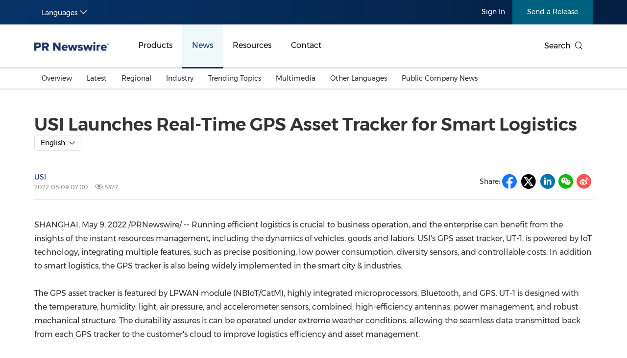

--- FILE ---
content_type: text/html; charset=UTF-8
request_url: https://en.prnasia.com/releases/apac/usi-launches-real-time-gps-asset-tracker-for-smart-logistics-360512.shtml
body_size: 14811
content:
<!--  --><!DOCTYPE html>
<html xmlns="http://www.w3.org/1999/xhtml" dir="ltr" lang="en-us" xml:lang="en-us" xmlns:wb="http://open.weibo.com/wb"> 
<head>
	<meta charset="UTF-8">
    <meta name="viewport" content="width=device-width, initial-scale=1.0, shrink-to-fit=no">
	<meta http-equiv="X-UA-Compatible" content="IE=edge,chrome=1">

    <!-- 禁用自动检测和格式化可能的电话号码 -->
    <meta name="format-detection" content="telephone=no">
    <!-- 网站图标（对于 IE 11、Chrome、Firefox、Safari 和 Opera） -->
    <link rel="icon" href="//static.prnasia.com/pro/favicon/favicon-16.png" sizes="16x16" type="image/png">
    <link rel="icon" href="//static.prnasia.com/pro/favicon/favicon-32.png" sizes="32x32" type="image/png">
    <link rel="icon" href="//static.prnasia.com/pro/favicon/favicon-48.png" sizes="48x48" type="image/png">
    <link rel="icon" href="//static.prnasia.com/pro/favicon/favicon-62.png" sizes="62x62" type="image/png">
    <link rel="icon" href="//static.prnasia.com/pro/favicon/favicon-192.png" sizes="192x192" type="image/png">
    <!-- iOS safari添加到主屏幕图标，iOS safari分享到微信缩略图 114*114（px） -->
		<link rel="apple-touch-icon-precomposed" href="https://static.prnasia.com/pro/pcom/includes/images/logo-safari-en.png" />
	    <!-- 360使用急速模式（webkit内核） -->
    <meta name="renderer" content="webkit">
    <!-- 禁止百度自动转码 -->
    <meta http-equiv="Cache-Control" content="no-transform " />
    <meta http-equiv="Cache-Control" content="no-siteapp" />
    <!-- 禁用的 UC 浏览器的功能，“当此页面中有较多文本时缩放字体” -->
    <meta name="wap-font-scale" content="no">   
	<meta http-equiv="Content-Type" content="text/html; charset=UTF-8" />

	<!--https to http start-->
		
		<meta name="referrer" content="always">
		<!--https to http end-->
	
	
	<!--canontical start-->
		<link rel="canonical" href="https://en.prnasia.com/releases/apac/usi-launches-real-time-gps-asset-tracker-for-smart-logistics-360512.shtml" />
		<!--canontical end-->

	<!--alternate start-->
		<link rel="alternate" media="only screen and (max-width: 640px)" href="https://enmobile.prnasia.com/releases/apac/usi-launches-real-time-gps-asset-tracker-for-smart-logistics-360512.shtml" />
		<!--alternate end-->
	

	<!--robots start-->
		<!--robots end-->

	<!--next pre start-->
	
		<!--next pre end-->

	<meta http-equiv="content-language" content="en-us" />

	<meta name="applicable-device" content="pc" />

		<meta name="mobile-agent" content="format=[wml|xhtml|html5]; url=https://enmobile.prnasia.com/releases/apac/usi-launches-real-time-gps-asset-tracker-for-smart-logistics-360512.shtml "/>
		

	<meta name="keywords" content="USI Launches Real-Time GPS Asset Tracker for Smart Logistics" />
	<meta name="description" content="SHANGHAI, May 9, 2022 /PRNewswire/  -- USI Launches Real-Time GPS Asset Tracker for Smart Logistics" />
	
	<!--sina js start-->
	<script src="//tjs.sjs.sinajs.cn/open/api/js/wb.js" type="text/javascript" charset="utf-8"></script>
	<!--sina js end-->  

	<!--sina like start-->
	<!--must-->
	<meta property="og:type" content="article" />
	<meta property="og:url" content="https://en.prnasia.com/story/360512-0.shtml" />
	<meta property="og:title" content="" />
	<meta property="og:description" content="" />
	<!--may-->
					<meta property="og:image" content="https://mma.prnasia.com/media2/1812091/Application_Scenario_USI_s_GPS_Asset_Tracker_UT_1.jpg?p=medium600"/>
				<meta name="weibo: article:create_at" content="" />
	<meta name="weibo: article:update_at" content="" />
	<!--sina like end-->
	
 	<title>USI Launches Real-Time GPS Asset Tracker for Smart Logistics - PR Newswire APAC</title>



		<link rel="stylesheet" type="text/css" href="/p/fonts-en/montserrat.css" media="all" />
		
    <script src="/prnasia.com-PC/js/jquery-3.3.1.min.js"></script>
    <script src="/prnasia.com-PC/js/public.js"></script>
 	<link rel="alternate" media="handheld" href="#" />

 	
		<link  rel="stylesheet" href="/prnasia.com-PC/css/master-en.css">
	

	<link rel="stylesheet" href="/prnasia.com-PC/css/public.css" >
	<link rel="stylesheet" href="/prnasia.com-PC/css/iconfont/iconfont.css" >

	<link rel="stylesheet" href="https://static.prnasia.com/pro/fec/fancybox/3.5.7/dist/jquery.fancybox.min.css" />

    <script src="https://static.prnasia.com/pro/fec/fancybox/3.5.7/dist/jquery.fancybox.min.js" ></script>
	<script src="/newsite/js/cshare.js"></script>
	

<script>
		var googletag = googletag || {};
		googletag.cmd = googletag.cmd || [];
		(function() {
		var gads = document.createElement('script');
		gads.async = true;
		gads.type = 'text/javascript';
		var useSSL = 'https:' == document.location.protocol;
		gads.src = (useSSL ? 'https:' : 'http:') + 
		'//www.googletagservices.com/tag/js/gpt.js';
		var node = document.getElementsByTagName('script')[0];
		node.parentNode.insertBefore(gads, node);
		})();
</script>
 



 
<script>
/************* DO NOT ALTER ANYTHING BELOW THIS LINE ! **************/
var s_code=s.t();if(s_code)document.write(s_code)//--></script>
<script type="text/javascript"><!--
if(navigator.appVersion.indexOf('MSIE')>=0)document.write(unescape('%3C')+'\!-'+'-')
//--></script><noscript><div><a href="http://www.omniture.com" title="Web Analytics"><img
src="http://prnewswirecom2.122.2O7.net/b/ss/prnewswirecom2/1/H.20.3--NS/0"
height="1" width="1"  alt="omniture" /></a></div></noscript><!--/DO NOT REMOVE/-->
<!-- End SiteCatalyst code version: H.20.3. -->


 

<!--
-->

<!-- OneTrust Cookies Consent Notice start for en.prnasia.com -->
<script src="https://cdn.cookielaw.org/scripttemplates/otSDKStub.js"  type="text/javascript" charset="UTF-8" data-domain-script="1b584929-b65a-40fd-bf1b-7bfffcda1ec9" ></script>
<script type="text/javascript">
function OptanonWrapper() { }
</script>
<!-- OneTrust Cookies Consent Notice end for en.prnasia.com -->

	
</head>

<body>
		<script>
	(function(){
		var bp = document.createElement('script');
		var curProtocol = window.location.protocol.split(':')[0];
		if (curProtocol === 'https'){
	bp.src = 'https://zz.bdstatic.com/linksubmit/push.js';
	}
	else{
	bp.src = 'http://push.zhanzhang.baidu.com/push.js';
	}
		var s = document.getElementsByTagName("script")[0];
		s.parentNode.insertBefore(bp, s);
	})();

	</script>

	<!-- _overall_navigator_header END -->

<header class="header-type43">


    <section class="nav-junior">
        <div class="container">
            <nav>
                <div class="nav-left">
                    <div class="drop dropdown" id="drop-lan">
                        <div class="drop-toggle">
                            <span>Languages</span>
                            <i class="icon iconfont icon-arrow-down toggle-arrow"></i>
                        </div>
                        <ul class="drop-menu">
                            <li>
                                <a href="https://www.prnasia.com/" class="icon-lan-wrap">
                                    <div class="icon-lan icon-lan-sc">
                                        简体中文
                                    </div>
                                </a>
                            </li>
                            <li>
                                <a href="https://hk.prnasia.com/" class="icon-lan-wrap">
                                    <div class="icon-lan icon-lan-tc">
                                        繁體中文
                                    </div>
                                </a>
                            </li>
                            <li class="active">
                                <a href="https://en.prnasia.com/" class="icon-lan-wrap">
                                    <div class="icon-lan icon-lan-en">
                                        English
                                    </div>
                                </a>
                            </li>
                            <li>
                                <a href="https://jp.prnasia.com/" class="icon-lan-wrap">
                                    <div class="icon-lan icon-lan-jp">
                                        日本語
                                    </div>
                                </a>
                            </li>
                            <li>
                                <a href="https://kr.prnasia.com/" class="icon-lan-wrap">
                                    <div class="icon-lan icon-lan-kr">
                                        한국어
                                    </div>
                                </a>
                            </li>
                            <li>
                                <a href="https://id.prnasia.com/" class="icon-lan-wrap">
                                    <div class="icon-lan icon-lan-id">
                                        Bahasa Indonesia
                                    </div>
                                </a>
                            </li>
                            <li>
                                <a href="https://vn.prnasia.com/" class="icon-lan-wrap">
                                    <div class="icon-lan icon-lan-id">
                                        Tiếng Việt
                                    </div>
                                </a>
                            </li>
                        </ul>
                    </div>
                </div>

                <ul class="nav-right">
                    <li class="li-type1">
                        <a href="/mediaroom/login-0.shtml">Sign In</a>
                    </li>
                    <li class="li-type2">
                        <a href="https://app.prnasia.com/">Send a Release</a>
                    </li>
                    <!--<li class="li-type3">
                        <a href="http://cmm.prnasia.com/mw/">CMM</a>
                    </li>-->
                </ul>
            </nav>
        </div>
    </section>






    <section class="nav-main">
        <div class="container">
            <a href="/" class="navbar-brand nav-left">
                <div class="navbar-brand-cell">
                    <img src="https://en.prnasia.com/prnasia.com-PC/images/logo-en-blue.png" alt="logo">
                </div>
            </a>
            <nav class="nav-main-nav nav-left">
                <ul>
                    <li class="">
                        <a href="/products/">Products</a>
                    </li>
                    <li class="active">
                        <a href="/releases/">News</a>
                    </li>
                    <li class="">
                        <a href="/resources/">Resources</a>
                    </li>
                    <li class="">
                        <a href="/contact-us/">Contact</a>
                    </li>
                </ul>
            </nav>
            <div class="nav-search nav-right">
                <div class="nav-search-text">
                    <span>Search</span>
                    <i class="icon iconfont icon-search" aria-hidden="true"></i>
                </div>
                <div class="nav-search-mask">
                    <div class="container">
                        <div class="nav-search-wrap">
                            <form action="/search/">
                                <input type="hidden" name="lang" value="0" />
					            <input type="hidden" name="post" value="1" />
                                <input autocomplete="off" type="text" name="keywords" class="nav-search-input">
                                <button type="submit" class="nav-search-btn">Search
                                    <i class="icon iconfont icon-search" aria-hidden="true"></i>
                                </button>
                            </form>
                        </div>
                        <i class="icon iconfont icon-close nav-search-mask-close"></i>
                    </div>
                </div>
            </div>
        </div>
    </section>





    <section class="nav-subnav">
        <nav class="second-navbar clearfix ">
            <div class="container">
                <!-- fixed状态下 -->
                <div class="fixed-navbar">
                    <input id="label-newscenter" type="checkbox" style="display: none;">
                    <label for="" class="label-newscenter">
                        <span>Products</span>
                        <i class="icon iconfont icon-arrow-right"></i>
                    </label>
                    <ul class="fixed-nav">
                        <li>
                            <a href="/releases/">News</a>
                        </li>
                        <li>
                            <a href="/resources/">Resources</a>
                        </li>
                        <li>
                            <a href="/contact-us/">Contact</a>
                        </li>
                    </ul>
                </div>
                <ul class="second-nav clearfix">
                    <li id="sub-nav-products-overview">
                        <a href="/products/">Overview</a>
                    </li>
                    <li id="sub-nav-products-create">
                        <a href="/products/create/">Content Creation</a>
                    </li>
                    <li id="sub-nav-products-distribute">
                        <a href="/products/distribute/">Distribution</a>
                    </li>
                    <li id="sub-nav-products-monitor">
                        <a href="/products/monitor/">Monitoring & Insights</a>
                    </li>


                    
                    <li id="sub-nav-products-media-database">
                        <a href="/products/media-database/">Influencer Database</a>
                    </li>
                    <li id="sub-nav-products-falcon">
                        <a href="/products/falcon/">Falcon</a>
                    </li>
                    <li id="sub-nav-products-all-products">
                        <a href="/products/all-products/">All Products</a>
                    </li>
                    <!--<li id="sub-nav-products-about">
                        <a href="/products/about/">About PR Newswire</a>
                    </li>-->
                    <!--<li id="sub-nav-products-FAQ">
                        <a href="/products/FAQ/">FAQs</a>
                    </li>-->

                </ul>



                <ul class="nav-right">
                    <li class="li-type2">
                        <a href="https://app.prnasia.com/">Send a Release</a>
                    </li>
                    <!--<li class="li-type3">
                        <a href="http://cmm.prnasia.com/mw/">CMM</a>
                    </li>-->
                </ul>
                <div class="nav-search nav-right">
                    <i class="icon iconfont icon-search nav-search-text"></i>
                </div>
                <!-- fixed -->
            </div>
        </nav>


        <nav class="second-navbar clearfix initial">
            <div class="container">
                <!-- fixed状态下 -->
                <div class="fixed-navbar">
                    <input id="label-newscenter" type="checkbox" style="display: none;">
                    <label for="" class="label-newscenter">
                        <span>News</span>
                        <i class="icon iconfont icon-arrow-right"></i>
                    </label>
                    <ul class="fixed-nav">
                        <li>
                            <a href="/products/">Products</a>
                        </li>
                        <li>
                            <a href="/resources/">Resources</a>
                        </li>
                        <li>
                            <a href="/contact-us/">Contact</a>
                        </li>
                    </ul>
                </div>
                <ul class="second-nav clearfix">
                    <li class="">
                        <a href="https://en.prnasia.com/releases/">Overview</a>
                    </li>
                    <li class="">
                        <a href="https://en.prnasia.com/all_releases/recent.shtml">Latest</a>
                    </li>

                    <li class="">
                        <a href="https://en.prnasia.com/all_releases/region.shtml">Regional</a>
                        <div class="dropdown-menu">
                            <div class="container">
                                <ul class="dropdown-menu-con">
                                                                        <li class="">
                                        <a href="https://en.prnasia.com/all_releases/region_CN.shtml">
                                            Mainland China
                                        </a>
                                    </li>
                                                                        <li class="">
                                        <a href="https://en.prnasia.com/all_releases/region_JP.shtml">
                                            Japan
                                        </a>
                                    </li>
                                                                        <li class="">
                                        <a href="https://en.prnasia.com/all_releases/region_KR.shtml">
                                            Korea
                                        </a>
                                    </li>
                                                                        <li class="">
                                        <a href="https://en.prnasia.com/all_releases/region_Indonesia.shtml">
                                            Indonesia
                                        </a>
                                    </li>
                                                                        <li class="">
                                        <a href="https://en.prnasia.com/all_releases/region_MY.shtml">
                                            Malaysia
                                        </a>
                                    </li>
                                                                        <li class="">
                                        <a href="https://en.prnasia.com/all_releases/region_SG.shtml">
                                            Singapore
                                        </a>
                                    </li>
                                                                        <li class="">
                                        <a href="https://en.prnasia.com/all_releases/region_TH.shtml">
                                            Thailand
                                        </a>
                                    </li>
                                                                        <li class="">
                                        <a href="https://en.prnasia.com/all_releases/region_VN.shtml">
                                            Vietnam
                                        </a>
                                    </li>
                                                                        <li class="">
                                        <a href="https://en.prnasia.com/all_releases/region_AU.shtml">
                                            Australia
                                        </a>
                                    </li>
                                        
                                </ul>
                            </div>

                        </div>
                    </li>

                    <li class="">
                        <a href="https://en.prnasia.com/all_releases/industry.shtml">Industry</a>
                        <div class="dropdown-menu">
                            <div class="container">
                                <ul class="dropdown-menu-con">
                                                                        <li class="">
                                        <a href="https://en.prnasia.com/all_releases/industry_auto.shtml">
                                            Auto & Transportation
                                        </a>
                                    </li>
                                                                        <li class="">
                                        <a href="https://en.prnasia.com/all_releases/industry_business.shtml">
                                            Business Technology
                                        </a>
                                    </li>
                                                                        <li class="">
                                        <a href="https://en.prnasia.com/all_releases/industry_consumer.shtml">
                                            Consumer Products & Retail
                                        </a>
                                    </li>
                                                                        <li class="">
                                        <a href="https://en.prnasia.com/all_releases/industry_consumtech.shtml">
                                            Consumer Technology
                                        </a>
                                    </li>
                                                                        <li class="">
                                        <a href="https://en.prnasia.com/all_releases/industry_energy.shtml">
                                            Energy
                                        </a>
                                    </li>
                                                                        <li class="">
                                        <a href="https://en.prnasia.com/all_releases/industry_entertainment.shtml">
                                            Entertainment & Media
                                        </a>
                                    </li>
                                                                        <li class="">
                                        <a href="https://en.prnasia.com/all_releases/industry_environment.shtml">
                                            Environment
                                        </a>
                                    </li>
                                                                        <li class="">
                                        <a href="https://en.prnasia.com/all_releases/industry_financial.shtml">
                                            Financial Services
                                        </a>
                                    </li>
                                                                        <li class="">
                                        <a href="https://en.prnasia.com/all_releases/industry_general.shtml">
                                            General Business
                                        </a>
                                    </li>
                                                                        <li class="">
                                        <a href="https://en.prnasia.com/all_releases/industry_health.shtml">
                                            Health
                                        </a>
                                    </li>
                                                                        <li class="">
                                        <a href="https://en.prnasia.com/all_releases/industry_heavyindustry.shtml">
                                            Heavy Industry & Manufacturing
                                        </a>
                                    </li>
                                                                        <li class="">
                                        <a href="https://en.prnasia.com/all_releases/industry_policy.shtml">
                                            Policy & Public Interest
                                        </a>
                                    </li>
                                                                        <li class="">
                                        <a href="https://en.prnasia.com/all_releases/industry_sports.shtml">
                                            Sports
                                        </a>
                                    </li>
                                                                        <li class="">
                                        <a href="https://en.prnasia.com/all_releases/industry_telecom.shtml">
                                            Telecommunications
                                        </a>
                                    </li>
                                                                        <li class="">
                                        <a href="https://en.prnasia.com/all_releases/industry_travel.shtml">
                                            Travel
                                        </a>
                                    </li>
                                                                        <li class="">
                                        <a href="https://en.prnasia.com/all_releases/industry_food.shtml">
                                            Food and Beverages
                                        </a>
                                    </li>
                                                                        <li class="">
                                        <a href="https://en.prnasia.com/all_releases/industry_advertising.shtml">
                                            Advertising, Marketing and Media
                                        </a>
                                    </li>
                                                                        <li class="">
                                        <a href="https://en.prnasia.com/all_releases/industry_exhibition.shtml">
                                            Exhibition
                                        </a>
                                    </li>
                                                                        <li class="">
                                        <a href="https://en.prnasia.com/all_releases/industry_realestate.shtml">
                                            Real Estate and Furniture
                                        </a>
                                    </li>
                                        
                                </ul>
                            </div>

                        </div>
                    </li>

                    <li class="">
                        <a href="https://en.prnasia.com/theme_0.shtml">Trending Topics</a>
                        <div class="dropdown-menu">
                            <div class="container">
                                <ul class="dropdown-menu-con">
                                                                    <li class="">
                                        <a href="https://en.prnasia.com/theme_256.shtml">
                                            Personnel Announcements
                                        </a>
                                    </li>
                                                                    <li class="">
                                        <a href="https://en.prnasia.com/theme_12.shtml">
                                            Earnings
                                        </a>
                                    </li>
                                                                    <li class="">
                                        <a href="https://en.prnasia.com/theme_272.shtml">
                                            New Technologies & New Products
                                        </a>
                                    </li>
                                                                    <li class="">
                                        <a href="https://en.prnasia.com/theme_26.shtml">
                                            Investment & Financing
                                        </a>
                                    </li>
                                                                    <li class="">
                                        <a href="https://en.prnasia.com/theme_283.shtml">
                                            Carbon Neutral
                                        </a>
                                    </li>
                                                                    <li class="">
                                        <a href="https://en.prnasia.com/theme_286.shtml">
                                            China International Consumer Products Expo
                                        </a>
                                    </li>
                                                                    <li class="">
                                        <a href="https://en.prnasia.com/theme_294.shtml">
                                            Summer Event
                                        </a>
                                    </li>
                                                                    <li class="">
                                        <a href="https://en.prnasia.com/theme_297.shtml">
                                            Environmental, Social, Governance (ESG)
                                        </a>
                                    </li>
                                                                    <li class="">
                                        <a href="https://en.prnasia.com/theme_304.shtml">
                                            Sustainability
                                        </a>
                                    </li>
                                                                    <li class="">
                                        <a href="https://en.prnasia.com/theme_78.shtml">
                                            Lunar New Year
                                        </a>
                                    </li>
                                                                    <li class="">
                                        <a href="https://en.prnasia.com/theme_82.shtml">
                                            Mobile World Congress (MWC)
                                        </a>
                                    </li>
                                                                    <li class="">
                                        <a href="https://en.prnasia.com/theme_92.shtml">
                                            Belt & Road
                                        </a>
                                    </li>
                                                                    <li class="">
                                        <a href="https://en.prnasia.com/theme_94.shtml">
                                            Artificial Intelligence
                                        </a>
                                    </li>
                                                                    <li class="">
                                        <a href="https://en.prnasia.com/theme_351.shtml">
                                            American Society of Clinical Oncology (ASCO)
                                        </a>
                                    </li>
                                                                    <li class="">
                                        <a href="https://en.prnasia.com/theme_111.shtml">
                                            Holiday Season
                                        </a>
                                    </li>
                                                                    <li class="">
                                        <a href="https://en.prnasia.com/theme_114.shtml">
                                            Consumer Electronics Show (CES)
                                        </a>
                                    </li>
                                                                    <li class="">
                                        <a href="https://en.prnasia.com/theme_184.shtml">
                                            Canton Fair
                                        </a>
                                    </li>
                                                                    <li class="">
                                        <a href="https://en.prnasia.com/theme_189.shtml">
                                            Earth Day
                                        </a>
                                    </li>
                                                                    <li class="">
                                        <a href="https://en.prnasia.com/theme_193.shtml">
                                            Blockchain
                                        </a>
                                    </li>
                                                                    <li class="">
                                        <a href="https://en.prnasia.com/theme_227.shtml">
                                            China International Import Expo
                                        </a>
                                    </li>
                                                                    <li class="">
                                        <a href="https://en.prnasia.com/theme_234.shtml">
                                            International Women's Day
                                        </a>
                                    </li>
                                    
                                </ul>
                            </div>

                        </div>
                    </li>
                    
                    <li class="">
                        <a href="https://en.prnasia.com/all_releases/multi.shtml">Multimedia</a>
                    </li>
                    
                    <li class="">
                        <a href="https://en.prnasia.com/otherasia.shtml">Other Languages</a>
                        <div class="dropdown-menu">
                            <div class="container">
                                <ul class="dropdown-menu-con">
                                                                    <li class="">
                                        <a href="https://en.prnasia.com/malaysian.shtml">
                                            Malaysian
                                        </a>
                                    </li>
                                                                    <li class="">
                                        <a href="https://en.prnasia.com/thai.shtml">
                                            Thai
                                        </a>
                                    </li>
                                    
                                </ul>
                            </div>

                        </div>
                    </li>
                    
                    <li class="">
                        <a href="https://en.prnasia.com/all_releases/pc.shtml">
                            Public Company News
                        </a>
                    </li>
                </ul>
                <ul class="nav-right">
                    <li class="li-type2">
                        <a href="https://app.prnasia.com/">Send a Release</a>
                    </li>
                    <!--<li class="li-type3">
                        <a href="http://cmm.prnasia.com/mw/">CMM</a>
                    </li>-->
                </ul>
                <div class="nav-search nav-right">
                    <i class="icon iconfont icon-search nav-search-text"></i>
                </div>
                <!-- <button role="button" class="current">
                    <a href="javascript:;">订阅新闻稿</a>
                </button> -->
                <!-- fixed -->
            </div>

        </nav>




        <nav class="second-navbar clearfix ">
            <div class="container">
                <!-- fixed状态下 -->
                <div class="fixed-navbar">
                    <input id="label-newscenter" type="checkbox" style="display: none;">
                    <label for="" class="label-newscenter">
                        <span>Resources</span>
                        <i class="icon iconfont icon-arrow-right"></i>
                    </label>
                    <ul class="fixed-nav">
                        <li>
                            <a href="/products/">Products</a>
                        </li>
                        <li>
                            <a href="/releases/">News</a>
                        </li>
                        <li>
                            <a href="/contact-us/">Contact</a>
                        </li>
                    </ul>
                </div>
                <ul class="second-nav clearfix">
                    <li id="sub-nav-resources-overview">
                        <a href="/resources/">Overview</a>
                    </li>
                    <li>
                        <a href="/blog/">Beyond PR Blog</a>
                    </li>
                    <li id="sub-nav-resources-media-coffee">
                        <a href="/resources/media-coffee/">Media Coffee</a>
                    </li>
                    <li id="sub-nav-resources-casestudy">
                        <a href="/resources/casestudy/">Client Stories</a>
                    </li>
                    <li id="sub-nav-resources-whitepaper">
                        <a href="/resources/whitepaper/">White Papers</a>
                    </li> 
                    <li class="">
                        <a href="https://en.prnasia.com/events/">Events in APAC</a>
                    </li>
                    <li class="" id="sub-nav-resources-journalist-media">
                        <a href="/resources/mediaroom/">Media Room</a>
                    </li>
                    <li class="">
                        <a href="/resources/PRCalendar/">PR Calendar</a>
                    </li>
                    
                </ul>
                <ul class="nav-right">
                    <li class="li-type2">
                        <a href="https://app.prnasia.com/">Send a Release</a>
                    </li>
                    <!--<li class="li-type3">
                        <a href="http://cmm.prnasia.com/mw/">CMM</a>
                    </li>-->
                </ul>
                <div class="nav-search nav-right">
                    <i class="icon iconfont icon-search nav-search-text"></i>
                </div>
                <!-- fixed -->
            </div>
        </nav>




        <nav class="second-navbar clearfix ">
            <div class="container">
                <!-- fixed状态下 -->
                <div class="fixed-navbar">
                    <input id="label-newscenter" type="checkbox" style="display: none;">
                    <label for="" class="label-newscenter">
                        <span>Contact</span>
                        <i class="icon iconfont icon-arrow-right"></i>
                    </label>
                    <ul class="fixed-nav">
                        <li>
                            <a href="/products/">Products</a>
                        </li>
                        <li>
                            <a href="/resources/">Resources</a>
                        </li>
                        <li>
                            <a href="/releases/">News</a>
                        </li>
                    </ul>
                </div>


                <ul class="second-nav clearfix">
                    <li id="sub-nav-contactus-overview">
                        <a href="/contact-us/">Asia Pacific Offices</a>
                    </li>
                    <li>
                        <a href="/mkt_events/sn_607.shtml">Request More Information</a>
                    </li>
                    <li>
                        <a href="/mkt_events/sn_608.shtml">Alert / Newsletter Subscription</a>
                    </li>
                    <li id="sub-nav-contactus-socialmedia">
                        <a href="/contact-us/social-media-sites/">Our Presence on Social Media Sites</a>
                    </li>
                    <li id="sub-nav-contactus-FAQ">
                        <a href="/contact-us/FAQ/">FAQs</a>
                    </li>
                </ul>


                
                <ul class="nav-right">
                    <li class="li-type2">
                        <a href="https://app.prnasia.com/">Send a Release</a>
                    </li>
                    <!--<li class="li-type3">
                        <a href="http://cmm.prnasia.com/mw/">CMM</a>
                    </li>-->
                </ul>
                <div class="nav-search nav-right">
                    <i class="icon iconfont icon-search nav-search-text"></i>
                </div>
                <!-- fixed -->
            </div>
        </nav>



        <nav class="second-hidden-navbar clearfix">
            <div class="container">
                <!-- fixed状态下 -->
                <ul class="second-nav clearfix">
                    <li>
                        <a href="/products/">Products</a>
                    </li>
                    <li>
                        <a href="/releases/">News</a>
                    </li>
                    <li>
                        <a href="/resources/">Resources</a>
                    </li>
                    <li>
                        <a href="/contact-us/">Contact</a>
                    </li>
                </ul>
                <ul class="nav-right">
                    <li class="li-type2">
                        <a href="https://app.prnasia.com/">Send a Release</a>
                    </li>
                    <!--<li class="li-type3">
                        <a href="http://cmm.prnasia.com/mw/">CMM</a>
                    </li>-->
                </ul>
                <div class="nav-search nav-right">
                    <i class="icon iconfont icon-search nav-search-text"></i>
                </div>
                <!-- fixed -->
            </div>
        </nav>



    </section>




</header>




<div class="overall">

	<div class="container text">	
			

		<div class="text-block">

			<div class="storyview-headline">
				<h1 class="headline" id="contenttitle">
					<!-- headline start -->USI Launches Real-Time GPS Asset Tracker for Smart Logistics<!-- headline end -->
				</h1><!--headline-->
								<div class="btn-group lang-option-pc">
					<button type="button" class="btn btn-dropdown">
					<span class="btn-dropdown-text">English</span><i class="icon iconfont icon-arrow-down"></i><!--<span class="caret"></span>-->
					</button>
					<ul class="dropdown_menu">
																										<li><a href="https://hk.prnasia.com/story/360515-2.shtml">繁体中文</a></li>
																					<li><a href="https://www.prnasia.com/story/360514-1.shtml">简体中文</a></li>
										
					</ul>
				</div>
								
			</div><!--storyview-headline-->

			

			<div class="storyview-company">
				<!--<div class="companylogo"></div>-->
				<div class="company-left">
					
					<div class="complayname">
										<a href="https://en.prnasia.com/mediaroom/8466-0.shtml" class="name">USI </a>
										<!--<span class="dot">•</span>--><!--<span class="industry">零售业</span>-->
					</div>
					
					<div class="datenum">
						<span class="datetime">2022-05-09 07:00</span>
						<span class="clicknum"><i class="icon iconfont icon-yanjing"></i> 5377</span>					</div>
				</div><!--companyname-->
				

				<div class="company-right">

					<div class="share-line">
						<div class="share-tip-top">Share: </div>
												
<div class="cshare">
	<!--facebook forward start -->	
	<div class="shareicon">
		<i class="icon iconfont icon-facebook"></i>
	</div> 
	<!--facebook forward end-->	


	<!--twitter forward start -->	
	<div class="shareicon">
		<i class="icon iconfont icon-twitter-t"></i>
	</div> 
	<!--twitter forward end-->	


	<!-- LinkedIn -->
	<div class="shareicon">
		<i class="icon iconfont icon-linkedin"></i>
	</div> 
	<!-- end LinkedIn -->

	<div style="display:none;">
		<figure>									
			<img src="" alt="">					
		</figure>								
	</div>

	<!-- whatsapp start 
	<div class="shareicon">
	<a  class="share-whatsapp"></a>
	</div>
	 whatsapp end -->

	<!--weixin forward start -->	
	<div class="shareicon">
		<i class="icon iconfont icon-wechat"></i>
	</div> 
	<!--weixin forward end-->	
	
	<!--sina forward start -->	
	<div class="shareicon">
		<i class="icon iconfont icon-sina"></i>
	</div> 
	<!--sina forward end-->	


	<!-- more 
	<div class="shareicon shareMorePR">
		<a class="share-more"></a>

		<!--shareMoreBlock start
		<div class="shareMoreTC">

			<div class="TCtop">
				<span class="TCtopLeft">分享到</span>
				<span class="TCtopRight">
					<span class="TCtopClose">X</span>
				</span>
			</div>

			<div class="cshare TCimg">

				<!-- qzone start 
				<div class="shareicon">
				<a  class="share-qzone"></a>
				</div>
				<!-- qzone end 

				<!--facebook start
				<div class="shareicon">
					<a  class="share-facebook"></a>
				</div> 
				<!--facebook end

			</div>

		</div>
		<!--shareMoreBlock end

	</div> 
	<!-- end more -->

</div>
											</div><!--share-line-->

										<div class="select-single" id="select-single">
						<div class="option-this arrowdown" v-bind:class="{arrowup: isdisplayBlock, arrowdown: isdisplayNone}">
							<a href="#" v-on:click="isloydsfunc">English</a>
						</div>
						<ul v-cloak v-bind:class="{displayBlock: isdisplayBlock, displayNone: isdisplayNone}">
																															<li><a href="https://hk.prnasia.com/story/360515-2.shtml">繁体中文</a></li>
																									<li><a href="https://www.prnasia.com/story/360514-1.shtml">简体中文</a></li>
												
						</ul>
					</div><!--lang-option-yd-->
					
				</div><!--company-right-->

				<div class="clear"></div>
			</div><!--storyview-company-->

						<div class="noabs"></div>
			
			<div id="dvCESM">
				<div id="dvCE">
					<!-- dvContent start -->
					<div id="dvContent">
					<style>
						/* Style Definitions */
span.prnews_span
{
font-size:8pt;
font-family:"Arial";
color:black;
}
a.prnews_a
{
color:blue;
}
li.prnews_li
{
font-size:8pt;
font-family:"Arial";
color:black;
}
p.prnews_p
{
font-size:0.62em;
font-family:"Arial";
color:black;
margin:0in;
}
					</style>

						<p><span class="legendSpanClass"><span class="xn-location">SHANGHAI</span></span>, <span class="legendSpanClass"><span class="xn-chron">May 9, 2022</span></span> /PRNewswire/ -- Running efficient logistics is crucial to business operation, and the enterprise can benefit from the insights of the instant resources management, including the dynamics of vehicles, goods and labors. USI's GPS asset tracker, UT-1, is powered by IoT technology, integrating multiple features, such as precise positioning, low power consumption, diversity sensors, and controllable costs. In addition to smart logistics, the GPS tracker is also being widely implemented in the smart city &amp; industries.</p> 
<p>The GPS asset tracker is featured by LPWAN module (NBIoT/CatM), highly integrated microprocessors, Bluetooth, and GPS. UT-1 is designed with the temperature, humidity, light, air pressure, and accelerometer sensors, combined, high-efficiency antennas, power management, and robust mechanical structure. The durability assures it can be operated under extreme weather conditions, allowing the seamless data transmitted back from each GPS tracker to the customer's cloud to improve logistics efficiency and asset management.</p> 
<p>As a global leader in system-in-package (SiP), USI specializes in designing wireless communication products based on its rich design experience, especially in the hardware, software, RF, acoustic integration, industrial design, quality validation, and manufacturing. <span class="xn-person">Bordin Lin</span>, Product Manager of USI Integrated Mobility Solutions, said regarding our advanced capabilities in design and manufacturing, we offer GPS asset tracking solution to help enterprises make optimal and precise decisions by the insights from real-time logistics dynamics.</p> 
<div class="PRN_ImbeddedAssetReference" id="DivAssetPlaceHolder5055"> 
 <p style="TEXT-ALIGN: center; WIDTH: 100%"><a href="https://mma.prnasia.com/media2/1812091/Application_Scenario_USI_s_GPS_Asset_Tracker_UT_1.html" target="_blank" rel="nofollow"><img src="https://mma.prnasia.com/media2/1812091/Application_Scenario_USI_s_GPS_Asset_Tracker_UT_1.jpg?p=medium600" title="Application Scenario of USI’s GPS Asset Tracker, UT-1" alt="Application Scenario of USI’s GPS Asset Tracker, UT-1" /></a><br /><span>Application Scenario of USI’s GPS Asset Tracker, UT-1</span></p> 
</div> 
<p><b>About USI</b></p> 
<p>USI (SSE: 601231, A constituent of CSI300 Index), Universal Scientific Industrial (<span class="xn-location">Shanghai</span>) Co., Ltd., is a global leader in electronic design and manufacturing as well as a leader in the field of SiP (System-in-Package) modules. USI provides D(MS)2 product services: Design, Manufacturing, Miniaturization, Industrial software and hardware Solutions, and material procurement, logistics and maintenance Services. With Asteelflash, USI has 27 sales, production and service locations across four continents of <span class="xn-location">Asia</span>, <span class="xn-location">Europe</span>, Americas and <span class="xn-location">Africa</span>, and offers customer diversified products in the sectors of wireless communication, computer and storage, consumer, industrial, medical and automotive electronics worldwide. USI is a subsidiary of ASE Technology Holding Co., Ltd. (TWSE: 3711, NYSE: ASX), the leading provider of semiconductor manufacturing services in assembly and test. To learn more, please visit <a href="http://www.usiglobal.com" target="_blank" rel="nofollow">www.usiglobal.com</a> and engage with us on LinkedIn and YouTube.</p> 
<ol type="1"> 
 <li>LinkedIn <a href="https://www.linkedin.com/company/universal-scientific-industrial-co./?viewAsMember=true" target="_blank" rel="nofollow">https://www.linkedin.com/company/universal-scientific-industrial-co./?viewAsMember=true</a></li> 
 <li>YouTube <a href="https://www.youtube.com/channel/UC91ccQIfa_DPoVrbiP3_IJg" target="_blank" rel="nofollow">https://www.youtube.com/channel/UC91ccQIfa_DPoVrbiP3_IJg</a></li> 
</ol> 
<div class="PRN_ImbeddedAssetReference" id="DivAssetPlaceHolder0"> 
</div>


					</div><!--dvContent-->
					<!-- dvContent end -->

					<div id="dvExtra"></div><!--dvExtra-->

									



			

					<div id="dvSource" class="dvPt">Source: USI</div>

										<div id="dvTickers" class="dvPt">
						<div>Related Stocks: </div>
												<a href="https://en.prnasia.com/ticker/Shanghai+601231.shtml" title="Shanghai:601231">Shanghai:601231</a>  
											</div>
					
					
					<!-- 简体中文替换短链接,其他语言不替换 -->
											<!--<img src="https://www.prnasia.com/p/qrcode.php?data=https://en.prnasia.com/story/360512-0.shtml&size=6" alt="qrcode">-->
					

					
					

						
					<div id="dvKeyword" class="dvPt">
					<span class="keywordtitle">Keywords: </span><span class="keywordlist keywordlist-pr-0">
															<a href="/apac_releases/industry_CPR.shtml"  title="Computer/Electronics">Computer/Electronics</a>
																				<a href="/apac_releases/industry_TRN.shtml"  title="Transportation">Transportation</a>
																									</span>
					</div>
					

					<div id="shareBottom" class="dvPt">
						<div class="share-tip">Share: </div>
												
<div class="cshare">
	<!--facebook forward start -->	
	<div class="shareicon">
		<i class="icon iconfont icon-facebook"></i>
	</div> 
	<!--facebook forward end-->	


	<!--twitter forward start -->	
	<div class="shareicon">
		<i class="icon iconfont icon-twitter-t"></i>
	</div> 
	<!--twitter forward end-->	


	<!-- LinkedIn -->
	<div class="shareicon">
		<i class="icon iconfont icon-linkedin"></i>
	</div> 
	<!-- end LinkedIn -->

	<div style="display:none;">
		<figure>									
			<img src="" alt="">					
		</figure>								
	</div>

	<!-- whatsapp start 
	<div class="shareicon">
	<a  class="share-whatsapp"></a>
	</div>
	 whatsapp end -->

	<!--weixin forward start -->	
	<div class="shareicon">
		<i class="icon iconfont icon-wechat"></i>
	</div> 
	<!--weixin forward end-->	
	
	<!--sina forward start -->	
	<div class="shareicon">
		<i class="icon iconfont icon-sina"></i>
	</div> 
	<!--sina forward end-->	


	<!-- more 
	<div class="shareicon shareMorePR">
		<a class="share-more"></a>

		<!--shareMoreBlock start
		<div class="shareMoreTC">

			<div class="TCtop">
				<span class="TCtopLeft">分享到</span>
				<span class="TCtopRight">
					<span class="TCtopClose">X</span>
				</span>
			</div>

			<div class="cshare TCimg">

				<!-- qzone start 
				<div class="shareicon">
				<a  class="share-qzone"></a>
				</div>
				<!-- qzone end 

				<!--facebook start
				<div class="shareicon">
					<a  class="share-facebook"></a>
				</div> 
				<!--facebook end

			</div>

		</div>
		<!--shareMoreBlock end

	</div> 
	<!-- end more -->

</div>
											</div>









			</div>
                <!--
				<div id="showMore">
					<div class="read_more_mask"></div>
					<a href="javascript:void(0);" class="showMoreBtn">More</a>
				</div>
				-->
			</div>

			<div class="blankrow"></div>

			<div id="storyList">

				
			<div class="grayrow"></div>
			
			<div class="storylist-block">

				<div class="storylist-title section-header">
						Media Room
					
						<a href="/mediaroom/8466-0.shtml" class="link-more">
							more
							<i class="icon iconfont icon-arrow-right" aria-hidden="true"></i>
						</a>
				</div>

				<div class="storylist-block-pre">
				
					<div class="story-pre">
												<div class="storyheadline">
							<h3 class="h3-normal"><a href="/releases/apac/usi-subsidiary-universal-optoelectronics-acquires-controlling-stake-in-eugenlight-technologies-advancing-optical-interconnect-industry-integration-519350.shtml" class="headline">USI Subsidiary Universal Optoelectronics Acquires Controlling Stake in Eugenlight Technologies, Advancing Optical Interconnect Industry Integration</a></h3>
							<div class="datetime">2026-01-16 19:00</div><div class="clicknum"><i class="icon iconfont icon-yanjing"></i> 4454</div>						</div><div class="storyimg-block">
							<div class="img-ratio-sizer"></div>
							<a href="/releases/apac/usi-subsidiary-universal-optoelectronics-acquires-controlling-stake-in-eugenlight-technologies-advancing-optical-interconnect-industry-integration-519350.shtml" class="storyimg">
								<img src="https://mma.prnasia.com/media2/2863380/20260116.jpg?p=medium600" alt="USI Subsidiary Universal Optoelectronics Acquires Controlling Stake in EugenLight Technologies">
															</a>
						</div>
						

						<!--
												<a href="/releases/apac/usi-subsidiary-universal-optoelectronics-acquires-controlling-stake-in-eugenlight-technologies-advancing-optical-interconnect-industry-integration-519350.shtml"  class="storyimg" v-bind:style="{ height: imgH }">
							<img src="https://mma.prnasia.com/media2/2863380/20260116.jpg?p=medium600" alt="USI Subsidiary Universal Optoelectronics Acquires Controlling Stake in EugenLight Technologies">
						</a><div class="storyheadline">
													<a href="/releases/apac/usi-subsidiary-universal-optoelectronics-acquires-controlling-stake-in-eugenlight-technologies-advancing-optical-interconnect-industry-integration-519350.shtml"  class="headline">USI Subsidiary Universal Optoelectronics Acquires Controlling Stake in Eugenlight Technologies, Advancing Optical Interconnect Industry Integration</a>
							<div class="datetime">2026-01-16 19:00:00</div>
						</div>
						-->
					</div>

					
				
					<div class="story-pre">
												<div class="storyheadline2">
							<h3 class="h3-normal"><a href="/releases/apac/usi-invests-in-optical-transceiver-manufacturing-capacity-and-launches-the-expansion-plan-for-the-second-plant-in-vietnam-516275.shtml" class="headline">USI Invests in Optical Transceiver Manufacturing Capacity and Launches the Expansion Plan for the Second Plant in Vietnam</a></h3>
							<div class="datetime">2025-12-17 07:30</div><div class="clicknum"><i class="icon iconfont icon-yanjing"></i> 1675</div>						</div>
						

						<!--
												<div class="storyheadline">
													<a href="/releases/apac/usi-invests-in-optical-transceiver-manufacturing-capacity-and-launches-the-expansion-plan-for-the-second-plant-in-vietnam-516275.shtml"  class="headline">USI Invests in Optical Transceiver Manufacturing Capacity and Launches the Expansion Plan for the Second Plant in Vietnam</a>
							<div class="datetime">2025-12-17 07:30:00</div>
						</div>
						-->
					</div>

									</div>
				<div class="storylist-block-pre">
					
				
					<div class="story-pre">
												<div class="storyheadline2">
							<h3 class="h3-normal"><a href="/releases/apac/usi-integrates-vacuum-printing-encapsulation-and-copper-pillar-transfer-technology-to-advance-system-level-packaging-applications-515420.shtml" class="headline">USI Integrates Vacuum Printing Encapsulation and Copper Pillar Transfer Technology to Advance System-Level Packaging Applications</a></h3>
							<div class="datetime">2025-12-10 07:30</div><div class="clicknum"><i class="icon iconfont icon-yanjing"></i> 2071</div>						</div>
						

						<!--
												<div class="storyheadline">
													<a href="/releases/apac/usi-integrates-vacuum-printing-encapsulation-and-copper-pillar-transfer-technology-to-advance-system-level-packaging-applications-515420.shtml"  class="headline">USI Integrates Vacuum Printing Encapsulation and Copper Pillar Transfer Technology to Advance System-Level Packaging Applications</a>
							<div class="datetime">2025-12-10 07:30:00</div>
						</div>
						-->
					</div>

					
				
					<div class="story-pre">
												<div class="storyheadline2">
							<h3 class="h3-normal"><a href="/releases/apac/usi-collaborates-with-customer-to-introduce-intel-evo-certified-thunderbolt-5-smart-dock-513206.shtml" class="headline">USI Collaborates with Customer to introduce Intel® Evo™ Certified Thunderbolt™ 5 Smart Dock</a></h3>
							<div class="datetime">2025-11-24 07:30</div><div class="clicknum"><i class="icon iconfont icon-yanjing"></i> 1376</div>						</div>
						

						<!--
												<div class="storyheadline">
													<a href="/releases/apac/usi-collaborates-with-customer-to-introduce-intel-evo-certified-thunderbolt-5-smart-dock-513206.shtml"  class="headline">USI Collaborates with Customer to introduce Intel® Evo™ Certified Thunderbolt™ 5 Smart Dock</a>
							<div class="datetime">2025-11-24 07:30:00</div>
						</div>
						-->
					</div>

									</div>
				<div class="storylist-block-pre">
					
				
					<div class="story-pre">
												<div class="storyheadline">
							<h3 class="h3-normal"><a href="/releases/apac/usi-launches-emvco-certified-intelligent-tablet-pos-integrating-sales-and-payment-solutions-500072.shtml" class="headline">USI Launches EMVCo-Certified Intelligent Tablet POS, Integrating Sales and Payment Solutions</a></h3>
							<div class="datetime">2025-08-19 07:30</div><div class="clicknum"><i class="icon iconfont icon-yanjing"></i> 2326</div>						</div><div class="storyimg-block">
							<div class="img-ratio-sizer"></div>
							<a href="/releases/apac/usi-launches-emvco-certified-intelligent-tablet-pos-integrating-sales-and-payment-solutions-500072.shtml" class="storyimg">
								<img src="https://mma.prnasia.com/media2/2750302/EMVCo_Certified_Intelligent_Tablet_POS.jpg?p=medium600" alt="EMVCo-Certified Intelligent Tablet POS">
															</a>
						</div>
						

						<!--
												<a href="/releases/apac/usi-launches-emvco-certified-intelligent-tablet-pos-integrating-sales-and-payment-solutions-500072.shtml"  class="storyimg" v-bind:style="{ height: imgH }">
							<img src="https://mma.prnasia.com/media2/2750302/EMVCo_Certified_Intelligent_Tablet_POS.jpg?p=medium600" alt="EMVCo-Certified Intelligent Tablet POS">
						</a><div class="storyheadline">
													<a href="/releases/apac/usi-launches-emvco-certified-intelligent-tablet-pos-integrating-sales-and-payment-solutions-500072.shtml"  class="headline">USI Launches EMVCo-Certified Intelligent Tablet POS, Integrating Sales and Payment Solutions</a>
							<div class="datetime">2025-08-19 07:30:00</div>
						</div>
						-->
					</div>

					
				
					<div class="story-pre">
												<div class="storyheadline">
							<h3 class="h3-normal"><a href="/releases/apac/usi-to-launch-next-generation-1-6t-optical-module-targeting-ai-and-high-performance-data-center-applications-497677.shtml" class="headline">USI to Launch Next-Generation 1.6T Optical Module Targeting AI and High-Performance Data Center Applications</a></h3>
							<div class="datetime">2025-07-25 07:00</div><div class="clicknum"><i class="icon iconfont icon-yanjing"></i> 3504</div>						</div><div class="storyimg-block">
							<div class="img-ratio-sizer"></div>
							<a href="/releases/apac/usi-to-launch-next-generation-1-6t-optical-module-targeting-ai-and-high-performance-data-center-applications-497677.shtml" class="storyimg">
								<img src="https://mma.prnasia.com/media2/2736587/1_6T_Optical_Module.jpg?p=medium600" alt="1.6T Optical Module">
															</a>
						</div>
						

						<!--
												<a href="/releases/apac/usi-to-launch-next-generation-1-6t-optical-module-targeting-ai-and-high-performance-data-center-applications-497677.shtml"  class="storyimg" v-bind:style="{ height: imgH }">
							<img src="https://mma.prnasia.com/media2/2736587/1_6T_Optical_Module.jpg?p=medium600" alt="1.6T Optical Module">
						</a><div class="storyheadline">
													<a href="/releases/apac/usi-to-launch-next-generation-1-6t-optical-module-targeting-ai-and-high-performance-data-center-applications-497677.shtml"  class="headline">USI to Launch Next-Generation 1.6T Optical Module Targeting AI and High-Performance Data Center Applications</a>
							<div class="datetime">2025-07-25 07:00:00</div>
						</div>
						-->
					</div>

					
				
				</div>
			
			</div><!--storylist-block-->
		
			

				

			<div class="grayrow"></div>


			<div class="storylist-block">

				<div class="storylist-title">
					Related News
				</div>

				<div class="storylist-block-pre">
				
					<div class="story-pre">

												<div class="storyheadline">
							<h3 class="h3-normal"><a href="/releases/apac/chinese-brand-banmego-introduces-a-lego-style-smart-unmanned-delivery-solution-designed-to-revolutionize-industry-efficiency-520901.shtml" class="headline">Chinese brand BanmeGo introduces a LEGO-style smart unmanned delivery solution designed to revolutionize industry efficiency</a></h3>
							<div class="datetime">2026-01-30 20:58</div><div class="clicknum"><i class="icon iconfont icon-yanjing"></i> 3084</div>						</div><div class="storyimg-block">
							<div class="img-ratio-sizer"></div>
							<a href="/releases/apac/chinese-brand-banmego-introduces-a-lego-style-smart-unmanned-delivery-solution-designed-to-revolutionize-industry-efficiency-520901.shtml" class="storyimg">
								<img src="https://mma.prnasia.com/media2/2873453/1.jpg?p=medium600" alt="BanmeGo T6 (PRNewsfoto/BanmeGo)">
															</a>
						</div>
						

						
					</div>

					
				
					<div class="story-pre">

												<div class="storyheadline">
							<h3 class="h3-normal"><a href="/releases/apac/sany-officially-launches-dubai-regional-supply-center-marking-a-key-milestone-in-the-optimization-of-the-group-s-overseas-logistics-network-520830.shtml" class="headline">SANY officially launches Dubai Regional Supply Center, marking a key Milestone in the optimization of the group&#039;s overseas logistics network</a></h3>
							<div class="datetime">2026-01-30 13:13</div><div class="clicknum"><i class="icon iconfont icon-yanjing"></i> 2809</div>						</div><div class="storyimg-block">
							<div class="img-ratio-sizer"></div>
							<a href="/releases/apac/sany-officially-launches-dubai-regional-supply-center-marking-a-key-milestone-in-the-optimization-of-the-group-s-overseas-logistics-network-520830.shtml" class="storyimg">
								<img src="https://mma.prnasia.com/media2/2873215/photo.jpg?p=medium600" alt="SANY Dubai Supply Center Officially Commences Operations and Shipments">
															</a>
						</div>
						

						
					</div>

									</div>
				<div class="storylist-block-pre">
					
				
					<div class="story-pre">

												<div class="storyheadline2">
							<h3 class="h3-normal"><a href="/releases/global/sanyou-bio-s-decade-from-an-intelligent-super-trillion-antibody-library-to-the-innovation-hub-for-original-drug-discovery--520933.shtml" class="headline">Sanyou Bio&#039;s Decade: From an Intelligent Super-Trillion Antibody Library to the &quot;Innovation Hub for Original Drug Discovery&quot;</a></h3>
							<div class="datetime">2026-01-31 16:15</div><div class="clicknum"><i class="icon iconfont icon-yanjing"></i> 2090</div>						</div>
						

						
					</div>

					
				
					<div class="story-pre">

												<div class="storyheadline">
							<h3 class="h3-normal"><a href="/releases/global/dreame-unveils-next-gen-wet-dry-vacuum-innovations-at-stanford-ushering-in-a-new-era-of-intelligent-cleaning-520927.shtml" class="headline">Dreame Unveils Next-Gen Wet Dry Vacuum innovations at Stanford, Ushering in a New Era of Intelligent Cleaning</a></h3>
							<div class="datetime">2026-01-31 09:06</div><div class="clicknum"><i class="icon iconfont icon-yanjing"></i> 2396</div>						</div><div class="storyimg-block">
							<div class="img-ratio-sizer"></div>
							<a href="/releases/global/dreame-unveils-next-gen-wet-dry-vacuum-innovations-at-stanford-ushering-in-a-new-era-of-intelligent-cleaning-520927.shtml" class="storyimg">
								<img src="https://mma.prnasia.com/media2/2873979/Main_KV.jpg?p=medium600" alt="Main KV">
															</a>
						</div>
						

						
					</div>

									</div>
				<div class="storylist-block-pre">
					
				
					<div class="story-pre">

												<div class="storyheadline">
							<h3 class="h3-normal"><a href="/releases/global/tuya-smart-powers-the-next-wave-of-ai-toys-at-spielwarenmesse-2026-520926.shtml" class="headline">Tuya Smart Powers the Next Wave of AI Toys at Spielwarenmesse 2026</a></h3>
							<div class="datetime">2026-01-31 06:02</div><div class="clicknum"><i class="icon iconfont icon-yanjing"></i> 2623</div>						</div><div class="storyimg-block">
							<div class="img-ratio-sizer"></div>
							<a href="/releases/global/tuya-smart-powers-the-next-wave-of-ai-toys-at-spielwarenmesse-2026-520926.shtml" class="storyimg">
								<img src="https://mma.prnasia.com/media2/2873403/image_1.jpg?p=medium600" alt="">
															</a>
						</div>
						

						
					</div>

					
				
					<div class="story-pre">

												<div class="storyheadline2">
							<h3 class="h3-normal"><a href="/releases/apac/docomo-concludes-partnership-agreement-with-aduna-to-advance-global-network-api-expansion-520919.shtml" class="headline">DOCOMO Concludes Partnership Agreement with Aduna to Advance Global Network API Expansion</a></h3>
							<div class="datetime">2026-01-31 03:34</div><div class="clicknum"><i class="icon iconfont icon-yanjing"></i> 2567</div>						</div>
						

						
					</div>

					
				
				</div>
				
				
			</div><!--storylist-block-->

			
			
			</div><!--storyList-->


		</div><!--text-block-->
				

<script type="text/javascript" charset="utf-8">
cShare.addDefine({
	lang: "0",
    title: "",
    url: "",
    summary: "",
    pic: "",
    picMore1: "http://mma.prnasia.com/media2/1812091/Application_Scenario_USI_s_GPS_Asset_Tracker_UT_1.jpg?p=medium600"
});
</script>


<script src="//res.wx.qq.com/open/js/jweixin-1.0.0.js"></script>

<script>
wx.config({
	debug: false,
	appId: 'wxcd1383132038e9ca',
	timestamp: 1769919673,
	nonceStr: 'DTQpiIN5VHujOrsR',
	signature: 'bbc421e4124c732703845020cab9343dadbfbd23',
	jsApiList: [
	// 所有要调用的 API 都要加到这个列表中
	  'onMenuShareTimeline',
	  'onMenuShareAppMessage',
	]
});



wx.ready(function() {

	wx.onMenuShareAppMessage({
	    //title: '',
	    //desc: '',
	    link: window.location.href,
	    imgUrl: 'https://mma.prnasia.com/media2/1812091/Application_Scenario_USI_s_GPS_Asset_Tracker_UT_1.jpg?p=medium600'
	})
	wx.onMenuShareTimeline({
	    //title: '',
	    //desc: '',
	    link: window.location.href,
	    imgUrl: 'https://mma.prnasia.com/media2/1812091/Application_Scenario_USI_s_GPS_Asset_Tracker_UT_1.jpg?p=medium600'
	})
});



</script>



		
		<link rel="stylesheet" href="https://static.prnasia.com/pro/pcom/website/fancybox-custom/fancybox-custom.css">
		
		<script src="https://static.prnasia.com/pro/pcom/website/fancybox-custom/fancybox-custom.js"></script>

	
	</div><!--text-->


</div><!--end overall-->


<style>
div#collection{display:none}
</style>
<div id="collection"><a href="/resources/collection.shtml?storyid=360512">collection</a></div>


<!--192.168.120.6 pcom:html:key:enpc_segment_includes_pc_overall_segment_footer_shtml-->
<!-- enpc_overall_segment_footer ON 2025-01-03 14:48:20 START -->
<div class="cndns-right">
    <div class="cndns-right-meau">
        <a href="javascript:" class="cndns-right-btn">
            <span class="clicknum">
                <i class="icon iconfont icon-share"></i>
            </span>
        </a>
        <div class="cnshare-right-box" style="height: 242px;">
            <div class="share-line" style="padding-bottom: 15px;border-bottom: 1px solid #e1e1e1;">
                    <div class="share-tip-top">Share： </div>
                                                            
                    <div class="cshare">
                        <!--facebook forward start -->  
                        <div class="shareicon">
                            <i class="icon iconfont icon-facebook"></i>
                        </div> 
                        <!--facebook forward end--> 


                        <!--twitter forward start -->   
                        <div class="shareicon">
                            <i class="icon iconfont icon-twitter-t"></i>
                        </div> 
                        <!--twitter forward end-->  


                        <!-- LinkedIn -->
                        <div class="shareicon">
                            <i class="icon iconfont icon-linkedin"></i>
                        </div> 
                        <!-- end LinkedIn -->

                        <div style="display:none;">
                            <figure>                                    
                                <img src="" alt="">                 
                            </figure>                               
                        </div>

                        <!-- whatsapp start 
                        <div class="shareicon">
                        <a  class="share-whatsapp"></a>
                        </div>
                         whatsapp end -->

                        <!--sina forward start -->  
                        <div class="shareicon">
                            <i class="icon iconfont icon-sina"></i>
                        </div> 
                        <!--sina forward end--> 


                        

                    </div>
            </div>
            <div class="share-wxcode" style="padding-top: 15px;">
                <div class="tcTop">
                    <span>Share to wechat：</span>
                </div>
                <div class="wxewm" style="text-align: center;">
                    <img src="" alt="qrcode" title="qrcode" style="width: 100px; height: 100px;">
                </div>                
           </div>
        </div>
    </div>
</div>
<script src="/newsite/js/cshare.js"></script>
<script type="text/javascript" charset="utf-8">
addcShare();
function  addcShare(){
    var href = window.location.href,
        imgSrc = "https://www.prnasia.com/p/qrcode.php?data="+href+"&size=6",
        tit = $('title').text();
    if(href.indexOf('/products/') === -1){
        return;
    }
    $('.cndns-right').css('display','block');
    $('.share-wxcode .wxewm img').attr('src',imgSrc);
    cShare.addDefine({
        title: tit,
        url: href,
        summary: "",
        pic: "",
        picMore1: '',
        lang:0
    });
}

</script>
<footer id="page-footer">
    <section class="footer-main">
        <div class="container">
            <div class="row">
                <div class="col-3">
                    <a href="/">
                        <img src="/prnasia.com-PC/images/logo-en-white.png" alt="logo" width="150">
                    </a>
                </div>
                <div class="col-3">
                    <ul>
                        <li>
                            <a href="/products/">Products</a>
                        </li>
                        <li>
                            <a href="/products/create/">Content Creation</a>
                        </li>
                        <li>
                            <a href="/products/distribute/">Distribution</a>
                        </li>
                        <li>
                            <a href="/products/monitor/">Monitoring & Insights</a>
                        </li>
                        <li>
                            <a href="/products/media-database/">Influencer Database</a>
                        </li>
                        <li>
                            <a href="/products/falcon/">Falcon</a>
                        </li>
                        <li>
                            <a href="/products/all-products/">All Products</a>
                        </li>
                    </ul>
                </div>
                <div class="col-3">
                    <ul>
                        <li>
                            <a href="/about/">About PR Newswire</a>
                        </li>
                        <li>
                            <a href="/about/">About PR Newswire</a>
                        </li>
                        <li>
                            <a href="https://www.cision.com/us/about/">About Cision</a>
                        </li>
                        <li>
                            <a href="/careers/">Careers</a>
                        </li>
                        <li>&nbsp;</li>
                        <div class="drop dropup">
                            <div class="drop-toggle">Global Sites
                                <i class="icon iconfont icon-arrow-up toggle-arrow"></i>
                            </div>
                            <ul class="drop-menu">
                                <li>
                                    <a title="America" href="https://www.prnewswire.com/" rel="nofollow" target="_blank">America</a>
                                </li>
                                <li>
                                    <a title="Brazil" href="https://prnewswire.com.br/" rel="nofollow" target="_blank">Brazil</a>
                                </li>
                                <li>
                                    <a title="Canada" href="https://www.newswire.ca/" rel="nofollow" target="_blank">Canada</a>
                                </li>
                                <li>
                                    <a title="Czech" href="https://www.prnewswire.com/cs/tiskova-zprava/" rel="nofollow" target="_blank">Czech</a>
                                </li>
                                <li>
                                    <a title="Denmark" href="https://www.prnewswire.com/da/pressemeddelelser/" rel="nofollow" target="_blank">Denmark</a>
                                </li>
                                <li>
                                    <a title="Finland" href="https://www.prnewswire.com/fi/lehdistotiedotteet/" rel="nofollow" target="_blank">Finland</a>
                                </li>
                                <li>
                                    <a title="France" href="https://www.prnewswire.com/fr/communiques-de-presse/" rel="nofollow" target="_blank">France</a>
                                </li>
                                <li>
                                    <a title="Germany" href="https://www.prnewswire.com/de/pressemitteilungen/" rel="nofollow" target="_blank">Germany</a>
                                </li>
                                <li>
                                    <a title="India" href="https://www.prnewswire.com/in/news-releases/" rel="nofollow" target="_blank">India</a>
                                </li>
                                <li>
                                    <a title="Israel" href="https://www.prnewswire.com/il/news-releases/" rel="nofollow" target="_blank">Israel</a>
                                </li>
                                <li>
                                    <a title="Italy" href="https://www.prnewswire.com/it/comunicati-stampa/" rel="nofollow" target="_blank">Italy</a>
                                </li>
                                <li>
                                    <a title="Mexico" href="https://prnewswire.com.mx/" rel="nofollow" target="_blank">Mexico</a>
                                </li>
                                <li>
                                    <a title="Middle East" href="https://www.prnewswire.com/ae/news-releases/" rel="nofollow" target="_blank">Middle East</a>
                                </li>
                                <li>
                                    <a title="Netherlands" href="https://www.prnewswire.com/nl/persberichten/" rel="nofollow" target="_blank">Netherlands</a>
                                </li>
                                <li>
                                    <a title="Norway" href="https://www.prnewswire.com/no/pressemeldinger/" rel="nofollow" target="_blank">Norway</a>
                                </li>
                                <li>
                                    <a title="Poland" href="https://www.prnewswire.com/pl/komunikat-prasowy/" rel="nofollow" target="_blank">Poland</a>
                                </li>
                                <li>
                                    <a title="Portugal" href="https://www.prnewswire.com/pt/comunicados-de-imprensa/" rel="nofollow" target="_blank">Portugal</a>
                                </li>
                                <li>
                                    <a title="Russia" href="https://www.prnewswire.com/ru/press-releases/" rel="nofollow" target="_blank">Russia</a>
                                </li>
                                <li>
                                    <a title="Slovakia" href="https://www.prnewswire.com/sk/tlacova-sprava/" rel="nofollow" target="_blank">Slovakia</a>
                                </li>
                                <li>
                                    <a title="Spain" href="https://www.prnewswire.com/es/comunicados-de-prensa/" rel="nofollow" target="_blank">Spain</a>
                                </li>
                                <li>
                                    <a title="Sweden" href="https://www.prnewswire.com/sv/pressmeddelanden/" rel="nofollow" target="_blank">Sweden</a>
                                </li>
                                <li>
                                    <a title="United Kingdom" href="https://www.prnewswire.co.uk/" rel="nofollow" target="_blank">United Kingdom</a>
                                </li>
                            </ul>
                        </div>
                    </ul>
                </div>
                <div class="col-3">
                    <ul>
                        <li>
                            <a href="/contact-us/">Contact PR Newswire</a>
                        </li>
                        <li>
                            <a href="mailto:hkcs@prnasia.com">hkcs@prnasia.com</a>
                        </li>
                        <div class="drop dropup">
                            <div class="drop-toggle">Contact Us
                                <i class="icon iconfont icon-arrow-up toggle-arrow"></i>
                            </div>
                            <ul class="drop-menu">
                                <li>
                                    <a title="Asia Pacific Offices" href="/contact-us/">Asia Pacific Offices</a>
                                </li>
                                <li>
                                    <a title="Request More Information" href="/mkt_events/sn_618.shtml">Request More Information</a>
                                </li>
                                <li>
                                    <a title="Alert / Newsletter" href="/mkt_events/sn_619.shtml">Alert / Newsletter</a>
                                </li>
                                <li>
                                    <a title="Our Presence on Social Media" href="/contact-us/social-media-sites/">Our Presence on Social Media</a>
                                </li>
                                <li>
                                    <a title="FAQs" href="/contact-us/FAQ/">FAQs</a>
                                </li>
                            </ul>
                        </div>
                        <li>&nbsp;</li>
                        <li class="footer-social-media">
                            <div class="drop dropup">
                                <a href="https://twitter.com/prnasia">
                                    <i class="icon iconfont icon-twitter"></i>
                                </a>
                            </div>
                            <div class="drop dropup">
                                <a href="https://www.facebook.com/pages/PR-Newswire-Asia/188786894490710">
                                    <i class="icon iconfont icon-facebook-f"></i>
                                </a>
                            </div>
                            <div class="drop dropup">
                                <a href="https://www.linkedin.com/company/pr-newswire-asia/">
                                    <i class="icon iconfont icon-linkedin-in"></i>
                                </a>
                            </div>
                        </li>
                    </ul>
                </div>
            </div>
        </div>
    </section>
    <section class="footer-sub">
        <div class="container">
            <div class="row">
                <div class="col-7">
                    <ul>
                        <li>
                            <a href="/terms/">Legal</a>
                        </li>
                        <li>
                            <a href="https://www.cision.com/legal/privacy-policy/">Privacy 
                               Policy</a>
                        </li>
                        <li>
                            <a href="https://www.prnewswire.com/prn-information-security-policy/" target="_blank">Information  Security Policy</a>
                        </li>
                        <li>
                            <a href="/sitemap/">Site Map</a>
                        </li>
                        <li>
                            <a href="/rss/">RSS</a>
                        </li>
                        <li>
                            <a href="/cookie-settings/" target="_blank">Cookie Settings</a>
                        </li>
                    </ul>
                </div>
                <div class="col-5">Copyright &copy; 2025 PR Newswire Asia Ltd. All Rights Reserved. </div>
            </div>
        </div>
    </section>
    <!-- Global site tag (gtag.js) - Google Analytics -->
    <script async src="https://www.googletagmanager.com/gtag/js?id=UA-6773238-8"></script>
    <script>
    window.dataLayer = window.dataLayer || [];
    function gtag(){dataLayer.push(arguments);}
    gtag('js', new Date());

    gtag('config', 'UA-6773238-8');
    </script>
<script>
		function appendScriptTag(link) {
			var sc = document.createElement("script");
			sc.setAttribute("src", link);
			sc.setAttribute("defer", "");
			sc.setAttribute("type", "text/javascript");
			var elementToAppendTo = document.getElementsByTagName('html')[0] || document.getElementsByTagName('head')[0] || document.getElementsByTagName('body')[0];
			elementToAppendTo.appendChild(sc);
		} 
		var currentWebsiteUrl = encodeURIComponent(window.location.href);
		var serverUrl = "https://tracking.intentsify.io";
		var link = serverUrl + '/page-tracking/intentsify- cisionPRNASIA /' + currentWebsiteUrl;
		setTimeout(function(){appendScriptTag(link);}, 1000);
	</script>
</footer>
<!-- enpc_overall_segment_footer ON 2025-01-03 14:48:20 END -->






	<script type="text/javascript">
		var _bdhmProtocol = (("https:" == document.location.protocol) ? " https://" : " http://");
		document.write(unescape("%3Cscript src='" + _bdhmProtocol + "hm.baidu.com/hm.js?d8445fedf03dd61fd1bde0c7ea3c9812' type='text/javascript'%3E%3C/script%3E"));

		(function(){
			var cookie_prefix = 'MEDIOCRE5_';
			var cookie_name = cookie_prefix + 'refer';
			var link_entry = document.referrer;

			if(link_entry.length > 0 && 
				(link_entry.indexOf('prnasia.com') == -1 || link_entry.indexOf('prnasia.com') > 20)){
				link_entry = link_entry.substring(0,255);
				if(!$.cookie(cookie_name)){
					$.cookie(cookie_name, link_entry, { path: '/' });
				}else{
					$.cookie(cookie_name, link_entry, { path: '/' });
				}
			}
		})();
	</script>
	<script>
		function appendScriptTag(link) {
			var sc = document.createElement("script");
			sc.setAttribute("src", link);
			sc.setAttribute("defer", "");
			sc.setAttribute("type", "text/javascript");
			var elementToAppendTo = document.getElementsByTagName('html')[0] || document.getElementsByTagName('head')[0] || document.getElementsByTagName('body')[0];
			elementToAppendTo.appendChild(sc);
		} 
		var currentWebsiteUrl = encodeURIComponent(window.location.href);
		var serverUrl = "https://tracking.intentsify.io";
		var link = serverUrl + '/page-tracking/intentsify- cisionPRNASIA /' + currentWebsiteUrl;
		setTimeout(function(){appendScriptTag(link);}, 1000);
	</script>

<script>(function(){function c(){var b=a.contentDocument||a.contentWindow.document;if(b){var d=b.createElement('script');d.innerHTML="window.__CF$cv$params={r:'9c6ea903ea8c6bf7',t:'MTc2OTkxOTY3OC4wMDAwMDA='};var a=document.createElement('script');a.nonce='';a.src='/cdn-cgi/challenge-platform/scripts/jsd/main.js';document.getElementsByTagName('head')[0].appendChild(a);";b.getElementsByTagName('head')[0].appendChild(d)}}if(document.body){var a=document.createElement('iframe');a.height=1;a.width=1;a.style.position='absolute';a.style.top=0;a.style.left=0;a.style.border='none';a.style.visibility='hidden';document.body.appendChild(a);if('loading'!==document.readyState)c();else if(window.addEventListener)document.addEventListener('DOMContentLoaded',c);else{var e=document.onreadystatechange||function(){};document.onreadystatechange=function(b){e(b);'loading'!==document.readyState&&(document.onreadystatechange=e,c())}}}})();</script></body>
</html>
<!--  -->
<!-- _overall_navigator_footer END -->






--- FILE ---
content_type: application/javascript
request_url: https://en.prnasia.com/newsite/js/cshare.js
body_size: 1977
content:
var csharepagehead = document.getElementsByTagName('head')[0],
cssURL = "https://static.prnasia.com/pro/pcom/newsite/css/cshare.css",
linkTag = document.createElement('link');

linkTag.id = 'dynamic-style';
linkTag.href = cssURL;
linkTag.setAttribute('rel','stylesheet');
linkTag.setAttribute('media','all');
linkTag.setAttribute('type','text/css');
 
csharepagehead.appendChild(linkTag);


function Cshare() {
	this.title = '';
	this.url = '';
	this.summary = '';
	this.pic = '';
	this.picMore1 = '';
	this.lang = 0;
}
 
Cshare.prototype.addDefine = function(obj) {
	this.title = obj.title;
	this.url = obj.url;
	this.summary = obj.summary;
	this.pic = obj.pic;
	this.picMore1 = obj.picMore1;
	this.lang = obj.lang;
	this.useDefine();
}

Cshare.prototype.useDefine = function() {
	var shareTitle = ( isSet(this.title) && this.title != '' ) ? this.title: document.title;
	var shareUrl = ( isSet(this.url) && this.url != '' ) ? this.url: window.location.href;
	var shareSummary = ( isSet(this.summary) && this.summary != '' ) ? this.summary: '';
	var sharePic = ( isSet(this.pic) && this.pic != '' ) ? this.pic: '';
	var sharePicMore1 = ( isSet(this.picMore1) && this.picMore1 != '' ) ? this.picMore1: '';
	var shareLang = ( isSet(this.lang) && !isNaN(this.lang) && this.lang >= 0 ) ? this.lang: 0;

	var sT = 0;
	var wxtcW;
	var wxtcH;
	var winW;
	var winH;

	var wxtcLeft;
	var wxtcTop;

	if(sharePicMore1 == '' && sharePic != '') sharePicMore1 = sharePic;

	var _this = this;

	$(document).ready(function(){

		let shareStr = '';
		if(shareLang == 1) shareStr = '分享至';
		else shareStr = "Share to";
		if($('div.shareicon a').hasClass('share-weixin') || $('div.shareicon i').hasClass('icon-wechat'))
		{

			$('body').append('<div class="weixinTC" style="width:120px;height:140px;"><div class="TCtop"><span class="TCtopLeft">'+shareStr+'</span><span class="TCtopRight"><span class="TCtopClose">X</span></span></div><div class="TCimg"><img style="width:100px;height:100px;" src="" class="qrcodeTC"></div></div>');
			

			$('.qrcodeTC').attr('src','https://www.prnasia.com/p/qrcode.php?data='+encodeURIComponent(shareUrl)+'&size=6');
		}
		$('.wxewm img').attr('src','https://www.prnasia.com/p/qrcode.php?data='+encodeURIComponent(shareUrl)+'&size=6');

		// $(window).resize(function() {

		// 	winW = window.innerWidth;
		// 	winH = window.innerHeight;

		// 	wxtcW = Math.ceil($('.weixinTC').width());
		// 	wxtcH = Math.ceil($('.weixinTC').height());

		// 	sT = Math.ceil($(window).scrollTop());
		// 	wxtcLeft = Math.ceil(winW/2) - Math.ceil(wxtcW/2);
		// 	wxtcTop = Math.ceil(winH/2) - Math.ceil(wxtcH/2) + sT;
		// 	$('.weixinTC').css('top',wxtcTop+'px');
		// 	$('.weixinTC').css('left',wxtcLeft+'px');
		// });

		$('.share-weixin, .icon-wechat').click(function(){
			var cs = $(this).closest('.cshare').css({'position':'relative'})
			var cdom = $(this).closest('.cshare').find('.weixinTC');
			if(cdom.length == 0){
				cs.append($('.weixinTC'));
			}
			$('.cshare .weixinTC').show();
			
			// winW = window.innerWidth;
			// winH = window.innerHeight;

			// wxtcW = Math.ceil($('.weixinTC').width());
			// wxtcH = Math.ceil($('.weixinTC').height());

			// $('.weixinTC').show();
			// sT = Math.ceil($(window).scrollTop());
			// wxtcLeft = Math.ceil(winW/2) - Math.ceil(wxtcW/2);
			// wxtcTop = Math.ceil(winH/2) - Math.ceil(wxtcH/2) + sT;
			$('.weixinTC').css('top',40);
			$('.weixinTC').css('left',0);
			
		});

		$('.weixinTC .TCtopClose').click(function(){
			$('.weixinTC').hide();		
		});

		$('.share-more').click(function(ev){
			$(this).next('.shareMoreTC').show();	
			ev.stopPropagation();	
		});

		$('.shareMoreTC .TCtopClose').click(function(ev){
			$('.shareMoreTC').hide();
			ev.stopPropagation();		
		});

		openWinWidth = 650;
		openWinHeight = 450;

		$('.share-weibo, .icon-sina, .icon-sina1').click(function(){
			console.log(88);
			window.open('http://service.weibo.com/share/share.php?url='+encodeURIComponent(shareUrl)+'&type=button&ralateUid=1649036617&language=zh_cn&appkey=1943563082&title='+encodeURIComponent(shareTitle)+'&pic='+sharePicMore1+'&searchPic=true&style=simple','_blank','width='+openWinWidth+',height='+openWinHeight+'');
		});


		$('.share-linkedin, .icon-linkedin').click(function(){
			window.open('http://www.linkedin.com/shareArticle?mini=true&url='+encodeURIComponent(shareUrl)+'&title='+encodeURIComponent(shareTitle)+'&source=bookmark','_blank','width='+openWinWidth+',height='+openWinHeight+'');
		});


		$('.share-qzone, .icon-qzone').click(function(){
			window.open('https://sns.qzone.qq.com/cgi-bin/qzshare/cgi_qzshare_onekey?url='+encodeURIComponent(shareUrl)+'&title='+encodeURIComponent(shareTitle)+'&summary=&desc=&pic=','_blank','width='+openWinWidth+',height='+openWinHeight+'');
		});

		$('.share-facebook, .icon-facebook').click(function(){
			window.open('https://www.facebook.com/share.php?src=bm&u='+encodeURIComponent(shareUrl),'_blank','width='+openWinWidth+',height='+openWinHeight+'');
		});

		$('.share-whatsapp, .icon-whatsapp').click(function(){
			window.open('whatsapp://send?text='+encodeURIComponent(shareTitle)+'  '+encodeURIComponent(shareUrl),'_blank','width='+openWinWidth+',height='+openWinHeight+'');
		});


		// $('.share-twitter').click(function(){
		// 	_this.shareItwithBitly();
		// });

		$('.share-twitter, .icon-twitter-t').click(function(){
			window.open('https://twitter.com/intent/tweet?text='+encodeURIComponent(shareTitle)+'&url='+encodeURIComponent(shareUrl)+'&related=','_blank','width=650,height=450');
			// _this.shareItwithBitly();
		});

		$('.share-lineline, .icon-line').click(function(){
			window.open('https://lineit.line.me/share/ui?url='+encodeURIComponent(shareUrl)+'&text='+encodeURIComponent(shareTitle),'_blank','width=650,height=450');
			// _this.shareItwithBitly();
		});

		$('.share-email').attr("href", "mailto:?subject=" + encodeURIComponent(shareTitle) + "&body="+encodeURIComponent(shareUrl))
		




	});
	
}

Cshare.prototype.shareItwithBitly = function() {

			var shareTitle = ( isSet(this.title) && this.title != '' ) ? this.title: document.title;
			var shareUrl = ( isSet(this.url) && this.url != '' ) ? this.url: window.location.href;
			var shareSummary = ( isSet(this.summary) && this.summary != '' ) ? this.summary: '';
			var sharePic = ( isSet(this.pic) && this.pic != '' ) ? this.pic: '';
			var sharePicMore1 = ( isSet(this.picMore1) && this.picMore1 != '' ) ? this.picMore1: '';

			var shortURL = "";
			var longURL  = encodeURI(shareUrl);
			var data={
				longURL: longURL,
				login:        "prnasia",
				apiKey:     "R_e8cf63d92244f631950d07a33334cbe3",
				client:       "bitly-javascript-api"
			}

			$.ajax({
				type:"POST",
				async: false,
				dataType:"jsonp",
				data:data,
				url:"http://api.bit.ly/v3/shorten",
				success:function(rv){
				        if(rv.data){
				                 shortURL = rv.data.url
				        }else{
				                 shortURL = longURL;
				        }
				        window.open('https://twitter.com/intent/tweet?text='+encodeURIComponent(shareTitle)+'&url='+encodeURIComponent(shortURL)+'&related=','_blank','width=650,height=450');
				},
				error:function(){
				        window.open('https://twitter.com/intent/tweet?text='+encodeURIComponent(shareTitle)+'&url='+encodeURIComponent(longURL)+'&related=','_blank','width=650,height=450');
				        console.log("couldn't get the short URL...");
				}
			})
		}
 
var cShare = new Cshare();

function isSet(a)
{
	if(a == undefined || a == null)
	{
		return false;
	}
	else
	{
		return true;
	}
}
 






--- FILE ---
content_type: application/javascript; charset=UTF-8
request_url: https://en.prnasia.com/cdn-cgi/challenge-platform/scripts/jsd/main.js
body_size: 8670
content:
window._cf_chl_opt={AKGCx8:'b'};~function(F6,Qr,Qv,Qh,QW,Qs,Qj,QD,F0,F1){F6=U,function(Q,F,Fr,F5,J,P){for(Fr={Q:451,F:544,J:463,P:472,c:466,H:557,X:439,i:507,m:503,T:500,l:378},F5=U,J=Q();!![];)try{if(P=parseInt(F5(Fr.Q))/1+parseInt(F5(Fr.F))/2*(-parseInt(F5(Fr.J))/3)+parseInt(F5(Fr.P))/4*(parseInt(F5(Fr.c))/5)+-parseInt(F5(Fr.H))/6*(parseInt(F5(Fr.X))/7)+-parseInt(F5(Fr.i))/8*(-parseInt(F5(Fr.m))/9)+-parseInt(F5(Fr.T))/10+parseInt(F5(Fr.l))/11,F===P)break;else J.push(J.shift())}catch(c){J.push(J.shift())}}(Z,776232),Qr=this||self,Qv=Qr[F6(385)],Qh=function(JL,Jl,Jm,JH,Jc,F7,F,J,P,c){return JL={Q:363,F:441,J:386,P:489,c:491,H:402,X:366},Jl={Q:481,F:532,J:443,P:586,c:561,H:509,X:469,i:532,m:420,T:561,l:453,L:362,n:574,o:510,M:558,d:355,V:478,G:570,a:421,N:391,k:440,y:547,e:454,b:564,C:410,Y:488,S:478,g:416,v:416,h:522,W:522,x:523,B:478,I:352,O:433,E:538,K:490,A:483,f:414,s:531,z:366,j:485,D:532,R:527,Z0:457,Z1:465,Z2:468,Z3:418,Z4:482,Z5:550,Z6:511,Z7:388,Z8:370,Z9:532,ZZ:380,ZU:362,Zq:556,Zu:380,ZQ:446,ZF:532},Jm={Q:584,F:387},JH={Q:539,F:387,J:380,P:411,c:473,H:450,X:392,i:411,m:473,T:450,l:447,L:363,n:546,o:461,M:486,d:362,V:562,G:474,a:441,N:529,k:438,y:470,e:465,b:532,C:453,Y:532,S:394,g:386,v:577,h:368,W:424,x:396,B:419,I:396,O:485,E:486,K:453,A:559,f:362,s:464,z:579,j:362,D:468,R:504,Z0:457,Z1:362,Z2:465,Z3:576,Z4:362,Z5:354,Z6:561,Z7:362,Z8:465,Z9:370},Jc={Q:539},F7=F6,F={'YUeGN':function(H,X){return X==H},'eFzvH':function(H,X){return H===X},'UDmzC':function(H,X){return H+X},'PVXoK':function(H,X,i){return H(X,i)},'WdTpP':function(H,X){return H+X},'FFiQH':function(H,X){return X!==H},'NXooP':F7(JL.Q),'CGpFn':function(H,X){return H<<X},'poRxz':F7(JL.F),'gjOpi':function(H,X){return H>X},'VPsac':function(H,X){return X&H},'AIcUE':function(H,X){return H-X},'cOqhV':function(H,X){return H(X)},'EwueR':function(H,X){return H<X},'YmAgk':F7(JL.J),'kovzv':function(H,X){return H>X},'uAYYP':function(H,X){return X==H},'fOLks':function(H,X){return H|X},'OmxAi':function(H,X){return H-X},'vbfBS':function(H,X){return H<X},'BnAbb':function(H,X){return H-X},'fUhAn':function(H,X){return H==X},'XiqJQ':function(H,X){return H==X},'aKhSB':function(H,X){return H<<X},'WRHqU':function(H,X){return H&X},'WxFnb':function(H,X){return X===H},'UsMmE':F7(JL.P),'kSVGn':function(H,X){return X==H},'hxIsQ':F7(JL.c),'QBcdh':function(H,X){return H(X)},'AzNnD':function(H,X){return H==X},'mueuE':function(H,X){return H*X},'QggZf':function(H,X){return H!=X},'SZbPi':function(H,X){return H!=X},'ZEsgo':function(H,X){return H(X)},'GVHcj':function(H,X){return H!=X},'EHnHy':function(H,X){return H==X},'cncLv':function(H,X){return X*H},'iZtnj':function(H,X){return H<X},'PcCNv':function(H,X){return H+X},'DgZyg':function(H,X){return X==H}},J=String[F7(JL.H)],P={'h':function(H,JP,F8){return JP={Q:496,F:380},F8=F7,F[F8(Jc.Q)](null,H)?'':P.g(H,6,function(X,F9){return F9=F8,F9(JP.Q)[F9(JP.F)](X)})},'g':function(H,X,i,FZ,T,L,o,M,V,G,N,y,C,Y,S,K,A,s,W,x,B){if(FZ=F7,F[FZ(JH.Q)](null,H))return'';for(L={},o={},M='',V=2,G=3,N=2,y=[],C=0,Y=0,S=0;S<H[FZ(JH.F)];S+=1)if(W=H[FZ(JH.J)](S),Object[FZ(JH.P)][FZ(JH.c)][FZ(JH.H)](L,W)||(L[W]=G++,o[W]=!0),x=F[FZ(JH.X)](M,W),Object[FZ(JH.i)][FZ(JH.m)][FZ(JH.H)](L,x))M=x;else{if(Object[FZ(JH.i)][FZ(JH.c)][FZ(JH.T)](o,M)){if(F[FZ(JH.l)](FZ(JH.L),F[FZ(JH.n)]))F(FZ(JH.o));else{if(256>M[FZ(JH.M)](0)){for(T=0;T<N;C<<=1,Y==X-1?(Y=0,y[FZ(JH.d)](i(C)),C=0):Y++,T++);for(B=M[FZ(JH.M)](0),T=0;8>T;C=F[FZ(JH.V)](C,1)|B&1.61,X-1==Y?(Y=0,y[FZ(JH.d)](i(C)),C=0):Y++,B>>=1,T++);}else if(F[FZ(JH.G)]!==FZ(JH.a))return null;else{for(B=1,T=0;T<N;C=B|C<<1.2,Y==X-1?(Y=0,y[FZ(JH.d)](i(C)),C=0):Y++,B=0,T++);for(B=M[FZ(JH.M)](0),T=0;F[FZ(JH.N)](16,T);C=C<<1|F[FZ(JH.k)](B,1),Y==F[FZ(JH.y)](X,1)?(Y=0,y[FZ(JH.d)](F[FZ(JH.e)](i,C)),C=0):Y++,B>>=1,T++);}V--,V==0&&(V=Math[FZ(JH.b)](2,N),N++),delete o[M]}}else for(B=L[M],T=0;F[FZ(JH.C)](T,N);C=B&1|C<<1.6,Y==X-1?(Y=0,y[FZ(JH.d)](i(C)),C=0):Y++,B>>=1,T++);M=(V--,V==0&&(V=Math[FZ(JH.Y)](2,N),N++),L[x]=G++,String(W))}if(''!==M){if(Object[FZ(JH.i)][FZ(JH.c)][FZ(JH.H)](o,M)){if(F[FZ(JH.S)]!==FZ(JH.g))(K=V[G],A=C(N,K,K),y(A))?(s=F[FZ(JH.v)]('s',A)&&!B[FZ(JH.h)](I[K]),FZ(JH.W)===O+K?E(F[FZ(JH.x)](K,K),A):s||A(y+K,s[K])):F[FZ(JH.B)](W,F[FZ(JH.I)](x,K),A);else{if(F[FZ(JH.O)](256,M[FZ(JH.E)](0))){for(T=0;F[FZ(JH.K)](T,N);C<<=1,F[FZ(JH.A)](Y,X-1)?(Y=0,y[FZ(JH.f)](i(C)),C=0):Y++,T++);for(B=M[FZ(JH.E)](0),T=0;8>T;C=F[FZ(JH.s)](C<<1,B&1),Y==F[FZ(JH.z)](X,1)?(Y=0,y[FZ(JH.j)](F[FZ(JH.e)](i,C)),C=0):Y++,B>>=1,T++);}else{for(B=1,T=0;F[FZ(JH.D)](T,N);C=C<<1|B,Y==F[FZ(JH.R)](X,1)?(Y=0,y[FZ(JH.f)](i(C)),C=0):Y++,B=0,T++);for(B=M[FZ(JH.M)](0),T=0;F[FZ(JH.N)](16,T);C=C<<1.4|1&B,F[FZ(JH.Z0)](Y,X-1)?(Y=0,y[FZ(JH.Z1)](F[FZ(JH.Z2)](i,C)),C=0):Y++,B>>=1,T++);}V--,0==V&&(V=Math[FZ(JH.Y)](2,N),N++),delete o[M]}}else for(B=L[M],T=0;T<N;C=F[FZ(JH.V)](C,1)|1&B,F[FZ(JH.Z3)](Y,X-1)?(Y=0,y[FZ(JH.Z4)](i(C)),C=0):Y++,B>>=1,T++);V--,V==0&&N++}for(B=2,T=0;T<N;C=F[FZ(JH.Z5)](C,1)|F[FZ(JH.Z6)](B,1),Y==F[FZ(JH.y)](X,1)?(Y=0,y[FZ(JH.Z7)](i(C)),C=0):Y++,B>>=1,T++);for(;;)if(C<<=1,X-1==Y){y[FZ(JH.Z4)](F[FZ(JH.Z8)](i,C));break}else Y++;return y[FZ(JH.Z9)]('')},'j':function(H,Ji,FU){return Ji={Q:516,F:519,J:508,P:573,c:486},FU=F7,H==null?'':F[FU(Jm.Q)]('',H)?null:P.i(H[FU(Jm.F)],32768,function(X,Fq){return Fq=FU,F[Fq(Ji.Q)](F[Fq(Ji.F)],Fq(Ji.J))?(F[Fq(Ji.P)](function(){}),'p'):H[Fq(Ji.c)](X)})},'i':function(H,X,i,Fu,T,L,o,M,V,G,N,y,C,Y,S,W,O,x,B,I,K,A,s,z,j,D){for(Fu=F7,T=[],L=4,o=4,M=3,V=[],y=F[Fu(Jl.Q)](i,0),C=X,Y=1,G=0;3>G;T[G]=G,G+=1);for(S=0,W=Math[Fu(Jl.F)](2,2),N=1;W!=N;)for(x=Fu(Jl.J)[Fu(Jl.P)]('|'),B=0;!![];){switch(x[B++]){case'0':I=F[Fu(Jl.c)](y,C);continue;case'1':F[Fu(Jl.H)](0,C)&&(C=X,y=i(Y++));continue;case'2':C>>=1;continue;case'3':N<<=1;continue;case'4':S|=F[Fu(Jl.X)](0<I?1:0,N);continue}break}switch(S){case 0:for(S=0,W=Math[Fu(Jl.i)](2,8),N=1;F[Fu(Jl.m)](N,W);I=F[Fu(Jl.T)](y,C),C>>=1,0==C&&(C=X,y=i(Y++)),S|=(0<I?1:0)*N,N<<=1);O=J(S);break;case 1:for(S=0,W=Math[Fu(Jl.i)](2,16),N=1;W!=N;I=F[Fu(Jl.c)](y,C),C>>=1,C==0&&(C=X,y=i(Y++)),S|=F[Fu(Jl.X)](F[Fu(Jl.l)](0,I)?1:0,N),N<<=1);O=J(S);break;case 2:return''}for(G=T[3]=O,V[Fu(Jl.L)](O);;)if(Fu(Jl.n)===Fu(Jl.o))K=i[Fu(Jl.M)],A=F[Fu(Jl.d)]+L[Fu(Jl.V)][Fu(Jl.G)]+Fu(Jl.a)+K.r+Fu(Jl.N),s=new V[(Fu(Jl.k))](),s[Fu(Jl.y)](Fu(Jl.e),A),s[Fu(Jl.b)]=2500,s[Fu(Jl.C)]=function(){},z={},z[Fu(Jl.Y)]=o[Fu(Jl.S)][Fu(Jl.Y)],z[Fu(Jl.g)]=M[Fu(Jl.V)][Fu(Jl.v)],z[Fu(Jl.h)]=O[Fu(Jl.S)][Fu(Jl.W)],z[Fu(Jl.x)]=V[Fu(Jl.B)][Fu(Jl.I)],z[Fu(Jl.O)]=G,j=z,D={},D[Fu(Jl.E)]=N,D[Fu(Jl.K)]=j,D[Fu(Jl.A)]=Fu(Jl.f),s[Fu(Jl.s)](C[Fu(Jl.z)](D));else{if(F[Fu(Jl.j)](Y,H))return'';for(S=0,W=Math[Fu(Jl.D)](2,M),N=1;N!=W;I=C&y,C>>=1,0==C&&(C=X,y=i(Y++)),S|=N*(0<I?1:0),N<<=1);switch(O=S){case 0:for(S=0,W=Math[Fu(Jl.i)](2,8),N=1;F[Fu(Jl.R)](N,W);I=y&C,C>>=1,F[Fu(Jl.Z0)](0,C)&&(C=X,y=F[Fu(Jl.Z1)](i,Y++)),S|=(F[Fu(Jl.Z2)](0,I)?1:0)*N,N<<=1);T[o++]=F[Fu(Jl.Z3)](J,S),O=o-1,L--;break;case 1:for(S=0,W=Math[Fu(Jl.D)](2,16),N=1;F[Fu(Jl.Z4)](N,W);I=y&C,C>>=1,F[Fu(Jl.Z5)](0,C)&&(C=X,y=i(Y++)),S|=F[Fu(Jl.Z6)](F[Fu(Jl.Z7)](0,I)?1:0,N),N<<=1);T[o++]=J(S),O=o-1,L--;break;case 2:return V[Fu(Jl.Z8)]('')}if(L==0&&(L=Math[Fu(Jl.Z9)](2,M),M++),T[O])O=T[O];else if(o===O)O=G+G[Fu(Jl.ZZ)](0);else return null;V[Fu(Jl.ZU)](O),T[o++]=F[Fu(Jl.Zq)](G,O[Fu(Jl.Zu)](0)),L--,G=O,F[Fu(Jl.ZQ)](0,L)&&(L=Math[Fu(Jl.ZF)](2,M),M++)}}},c={},c[F7(JL.X)]=P.h,c}(),QW=null,Qs=Qf(),Qj={},Qj[F6(521)]='o',Qj[F6(533)]='s',Qj[F6(477)]='u',Qj[F6(374)]='z',Qj[F6(553)]='n',Qj[F6(555)]='I',Qj[F6(383)]='b',QD=Qj,Qr[F6(571)]=function(Q,F,J,P,PZ,P9,P8,Fa,H,i,T,L,o,M,V){if(PZ={Q:364,F:376,J:530,P:431,c:376,H:583,X:408,i:518,m:408,T:351,l:415,L:395,n:387,o:368,M:424,d:552,V:434,G:552},P9={Q:397,F:395,J:387,P:389},P8={Q:411,F:473,J:450,P:362},Fa=F6,H={'grMvQ':function(G,N){return G<N},'zLHFK':function(G,N){return N===G},'hYbKl':function(G,N){return G+N},'RImhF':function(G,N,y){return G(N,y)}},null===F||H[Fa(PZ.Q)](void 0,F))return P;for(i=Qw(F),Q[Fa(PZ.F)][Fa(PZ.J)]&&(i=i[Fa(PZ.P)](Q[Fa(PZ.c)][Fa(PZ.J)](F))),i=Q[Fa(PZ.H)][Fa(PZ.X)]&&Q[Fa(PZ.i)]?Q[Fa(PZ.H)][Fa(PZ.m)](new Q[(Fa(PZ.i))](i)):function(G,FN,N){for(FN=Fa,G[FN(P9.Q)](),N=0;H[FN(P9.F)](N,G[FN(P9.J)]);G[N]===G[N+1]?G[FN(P9.P)](N+1,1):N+=1);return G}(i),T='nAsAaAb'.split('A'),T=T[Fa(PZ.T)][Fa(PZ.l)](T),L=0;H[Fa(PZ.L)](L,i[Fa(PZ.n)]);o=i[L],M=Qp(Q,F,o),T(M)?(V=M==='s'&&!Q[Fa(PZ.o)](F[o]),Fa(PZ.M)===J+o?X(H[Fa(PZ.d)](J,o),M):V||H[Fa(PZ.V)](X,H[Fa(PZ.d)](J,o),F[o])):H[Fa(PZ.V)](X,H[Fa(PZ.G)](J,o),M),L++);return P;function X(G,N,FG){FG=U,Object[FG(P8.Q)][FG(P8.F)][FG(P8.J)](P,N)||(P[N]=[]),P[N][FG(P8.P)](G)}},F0=F6(360)[F6(586)](';'),F1=F0[F6(351)][F6(415)](F0),Qr[F6(567)]=function(F,J,Pu,Pq,Fk,P,H,X,i,m,T){for(Pu={Q:494,F:426,J:387,P:417,c:362,H:493},Pq={Q:494},Fk=F6,P={},P[Fk(Pu.Q)]=function(l,L){return l+L},H=P,X=Object[Fk(Pu.F)](J),i=0;i<X[Fk(Pu.J)];i++)if(m=X[i],m==='f'&&(m='N'),F[m]){for(T=0;T<J[X[i]][Fk(Pu.J)];-1===F[m][Fk(Pu.P)](J[X[i]][T])&&(F1(J[X[i]][T])||F[m][Fk(Pu.c)]('o.'+J[X[i]][T])),T++);}else F[m]=J[X[i]][Fk(Pu.H)](function(L,Fy){return Fy=Fk,H[Fy(Pq.Q)]('o.',L)})},F3();function QA(Q,F,JE,JO,JB,Jx,Fm,J,P,c,H){JE={Q:564,F:454,J:491,P:558,c:513,H:478,X:440,i:547,m:535,T:462,l:478,L:570,n:422,o:554,M:410,d:406,V:384,G:565,a:565,N:460,k:554,y:531,e:366,b:412},JO={Q:497,F:492,J:542,P:564,c:461},JB={Q:382,F:435,J:437,P:375,c:551,H:467,X:382},Jx={Q:359,F:456},Fm=F6,J={'JIbuE':function(X,i){return X(i)},'LeXYz':Fm(JE.Q),'URTII':function(X,i){return X<i},'LbSqx':function(X,i){return X(i)},'QLgFw':function(X,i){return X+i},'gqlMk':Fm(JE.F),'aJwOi':Fm(JE.J)},P=Qr[Fm(JE.P)],console[Fm(JE.c)](Qr[Fm(JE.H)]),c=new Qr[(Fm(JE.X))](),c[Fm(JE.i)](J[Fm(JE.m)],J[Fm(JE.T)]+Qr[Fm(JE.l)][Fm(JE.L)]+Fm(JE.n)+P.r),P[Fm(JE.o)]&&(c[Fm(JE.Q)]=5e3,c[Fm(JE.M)]=function(FT){FT=Fm,J[FT(Jx.Q)](F,J[FT(Jx.F)])}),c[Fm(JE.d)]=function(Fl){Fl=Fm,c[Fl(JB.Q)]>=200&&J[Fl(JB.F)](c[Fl(JB.Q)],300)?F(Fl(JB.J)):J[Fl(JB.P)](F,J[Fl(JB.c)](Fl(JB.H),c[Fl(JB.X)]))},c[Fm(JE.V)]=function(FL,X){FL=Fm,X={'RWvOO':function(i,m){return i(m)}},FL(JO.Q)===FL(JO.F)?X[FL(JO.J)](F,FL(JO.P)):F(FL(JO.c))},H={'t':Qt(),'lhr':Qv[Fm(JE.G)]&&Qv[Fm(JE.a)][Fm(JE.N)]?Qv[Fm(JE.a)][Fm(JE.N)]:'','api':P[Fm(JE.k)]?!![]:![],'c':QI(),'payload':Q},c[Fm(JE.y)](Qh[Fm(JE.e)](JSON[Fm(JE.b)](H)))}function Z(PY){return PY='error,LSDfh,VoGDj,uOXzm,fromCharCode,gCvWt,cQOQZ,kzeHO,onload,QXmab,from,4|3|1|0|2,ontimeout,prototype,stringify,kqSox,jsd,bind,SSTpq3,indexOf,ZEsgo,PVXoK,QggZf,/b/ov1/0.5281447553680725:1769916234:K_XmzALEcnxMXI74Pu_OVRrhgzDrtj9euMe1F7b03uk/,/jsd/oneshot/d251aa49a8a3/0.5281447553680725:1769916234:K_XmzALEcnxMXI74Pu_OVRrhgzDrtj9euMe1F7b03uk/,createElement,d.cookie,toString,keys,EnaEC,7|4|5|0|1|3|2|6,addEventListener,AFPGg,concat,function,JBxy9,RImhF,URTII,display: none,success,VPsac,2082731IbCrcM,XMLHttpRequest,YqBzn,eInmb,0|2|1|4|3,cloudflare-invisible,NZwBK,DgZyg,FFiQH,jiLBu,tmsCW,call,193275kdyyxT,TYlZ6,EwueR,POST,ryPVc,LeXYz,fUhAn,plYia,iuulb,href,xhr-error,aJwOi,394431qCyhUT,fOLks,cOqhV,5zFIQHx,http-code:,vbfBS,mueuE,AIcUE,Pozpf,5330400lSouBu,hasOwnProperty,poRxz,AdeF3,contentWindow,undefined,_cf_chl_opt,postMessage,navigator,QBcdh,GVHcj,source,random,kovzv,charCodeAt,error on cf_chl_props,CnwA5,ZvPZr,chctx,/cdn-cgi/challenge-platform/h/,jMcmd,map,yodLb,loading,Jr-x0Rw2v1BgLnzD8q9GlafPVCpme3cO4uFEIUosbtHQMKN$jZSX7h5kA6TY+idyW,RJIrq,lztjN,DpUyK,13224400SkkOQH,DePzx,detail,9OhTbmP,BnAbb,Tyubz,qzYfM,6067144hSdWkV,tsnoi,AzNnD,gckrD,cncLv,NvPnz,log,onreadystatechange,randomUUID,WxFnb,appendChild,Set,UsMmE,ImDzD,object,LRmiB4,pkLOA2,pYKXC,leebn,DOMContentLoaded,SZbPi,body,gjOpi,getOwnPropertyNames,send,pow,string,floor,gqlMk,Function,clientInformation,errorInfoObject,YUeGN,rxSiY,tabIndex,RWvOO,isArray,22AIysxT,iframe,NXooP,open,KhSIz,readyState,EHnHy,QLgFw,hYbKl,number,api,bigint,PcCNv,6HQqGUh,__CF$cv$params,uAYYP,now,WRHqU,CGpFn,qfVFk,timeout,location,OrIxO,rxvNi8,Jxbnc,MjdzN,AKGCx8,pRIb1,bmvLp,catch,HDPRx,event,XiqJQ,eFzvH,epkIW,OmxAi,parent,NxtUh,Hzjzz,Array,kSVGn,dCzPv,split,includes,aUjz8,removeChild,aKhSB,hxIsQ,[native code],SYHRD,Ciifg,JIbuE,_cf_chl_opt;JJgc4;PJAn2;kJOnV9;IWJi4;OHeaY1;DqMg0;FKmRv9;LpvFx1;cAdz2;PqBHf2;nFZCC5;ddwW5;pRIb1;rxvNi8;RrrrA2;erHi9,AUccY,push,FNGAT,zLHFK,osorS,YXdf,WtTlU,isNaN,GyCcw,join,ooMio,sid,getPrototypeOf,symbol,LbSqx,Object,zzDOp,17140024fYYhch,PPtfb,charAt,style,status,boolean,onerror,document,wMyEw,length,iZtnj,splice,dYflr,/invisible/jsd,WdTpP,contentDocument,YmAgk,grMvQ,UDmzC,sort'.split(','),Z=function(){return PY},Z()}function Qz(c,H,Jf,Fo,X,i,m,T,l,L,n,o,M,d,V,G){if(Jf={Q:578,F:428,J:400,P:454,c:377,H:512,X:421,i:475,m:452,T:586,l:547,L:400,n:564,o:488,M:478,d:416,V:416,G:522,a:478,N:523,k:478,y:352,e:433,b:410,C:377,Y:491,S:570,g:391,v:440,h:538,W:490,x:483,B:414,I:531,O:366,E:558},Fo=F6,X={},X[Fo(Jf.Q)]=Fo(Jf.F),X[Fo(Jf.J)]=Fo(Jf.P),X[Fo(Jf.c)]=function(a,N){return a+N},X[Fo(Jf.H)]=Fo(Jf.X),i=X,!QE(0))return![];T=(m={},m[Fo(Jf.i)]=c,m[Fo(Jf.m)]=H,m);try{for(l=i[Fo(Jf.Q)][Fo(Jf.T)]('|'),L=0;!![];){switch(l[L++]){case'0':d[Fo(Jf.l)](i[Fo(Jf.L)],M);continue;case'1':d[Fo(Jf.n)]=2500;continue;case'2':o=(n={},n[Fo(Jf.o)]=Qr[Fo(Jf.M)][Fo(Jf.o)],n[Fo(Jf.d)]=Qr[Fo(Jf.M)][Fo(Jf.V)],n[Fo(Jf.G)]=Qr[Fo(Jf.a)][Fo(Jf.G)],n[Fo(Jf.N)]=Qr[Fo(Jf.k)][Fo(Jf.y)],n[Fo(Jf.e)]=Qs,n);continue;case'3':d[Fo(Jf.b)]=function(){};continue;case'4':M=i[Fo(Jf.C)](Fo(Jf.Y)+Qr[Fo(Jf.k)][Fo(Jf.S)]+i[Fo(Jf.H)],G.r)+Fo(Jf.g);continue;case'5':d=new Qr[(Fo(Jf.v))]();continue;case'6':V={},V[Fo(Jf.h)]=T,V[Fo(Jf.W)]=o,V[Fo(Jf.x)]=Fo(Jf.B),d[Fo(Jf.I)](Qh[Fo(Jf.O)](V));continue;case'7':G=Qr[Fo(Jf.E)];continue}break}}catch(a){}}function F4(J,P,PC,Fg,c,H,X){if(PC={Q:554,F:582,J:437,P:506,c:369,H:369,X:411,i:473,m:450,T:486,l:563,L:362,n:471,o:405,M:357,d:371,V:471,G:357,a:455,N:581,k:362,y:471,e:455,b:532,C:357,Y:403,S:540,g:362,v:455,h:483,W:444,x:372,B:575,I:580,O:479,E:372,K:398,A:502,f:580,s:479},Fg=F6,c={'qfVFk':function(i,m){return i<m},'Pozpf':function(i,m){return i(m)},'kzeHO':function(i,m){return i>m},'SYHRD':function(i,m){return m|i},'ooMio':function(i,m){return i<<m},'ryPVc':function(i,m){return i==m},'NxtUh':function(i,m){return i-m},'gCvWt':function(i,m){return i&m},'rxSiY':function(i,m){return i-m},'Hzjzz':function(i,m){return i===m},'qzYfM':function(i,m){return i!==m}},!J[Fg(PC.Q)])return;if(c[Fg(PC.F)](P,Fg(PC.J))){if(c[Fg(PC.P)](Fg(PC.c),Fg(PC.H))){if(Zf[Fg(PC.X)][Fg(PC.i)][Fg(PC.m)](Zs,Zz)){if(256>qM[Fg(PC.T)](0)){for(uY=0;c[Fg(PC.l)](uS,ug);uv<<=1,uh==uW-1?(ux=0,uB[Fg(PC.L)](c[Fg(PC.n)](uI,uO)),uE=0):ut++,ur++);for(uK=uA[Fg(PC.T)](0),uf=0;c[Fg(PC.o)](8,us);uj=c[Fg(PC.M)](c[Fg(PC.d)](uD,1),uR&1.07),uw-1==up?(Q0=0,Q1[Fg(PC.L)](c[Fg(PC.V)](Q2,Q3)),Q4=0):Q5++,Q6>>=1,uz++);}else{for(Q7=1,Q8=0;Q9<QZ;Qq=c[Fg(PC.G)](Qu<<1,QQ),c[Fg(PC.a)](QF,c[Fg(PC.N)](QJ,1))?(QP=0,Qc[Fg(PC.k)](c[Fg(PC.y)](QH,QX)),Qi=0):Qm++,QT=0,QU++);for(Ql=QL[Fg(PC.T)](0),Qn=0;c[Fg(PC.o)](16,Qo);Qd=QG&1.52|QV<<1.85,QN-1==Qa?(Qk=0,Qy[Fg(PC.k)](Qe(Qb)),QC=0):QY++,QS>>=1,QM++);}uG--,c[Fg(PC.e)](0,ua)&&(uN=uk[Fg(PC.b)](2,uy),ue++),delete ub[uC]}else for(q6=q7[q8],q9=0;qZ<qU;qu=c[Fg(PC.C)](qQ<<1.64,c[Fg(PC.Y)](qF,1)),c[Fg(PC.a)](qJ,c[Fg(PC.S)](qP,1))?(qc=0,qH[Fg(PC.g)](qX(qi)),qm=0):qT++,ql>>=1,qq++);qL--,c[Fg(PC.v)](0,qn)&&qo++}else H={},H[Fg(PC.h)]=Fg(PC.W),H[Fg(PC.x)]=J.r,H[Fg(PC.B)]=Fg(PC.J),Qr[Fg(PC.I)][Fg(PC.O)](H,'*')}else X={},X[Fg(PC.h)]=Fg(PC.W),X[Fg(PC.E)]=J.r,X[Fg(PC.B)]=Fg(PC.K),X[Fg(PC.A)]=P,Qr[Fg(PC.f)][Fg(PC.s)](X,'*')}function U(q,u,Q,F){return q=q-351,Q=Z(),F=Q[q],F}function QB(JG,FJ,F,J,P,c,H,X){for(JG={Q:358,F:409,J:499,P:553,c:548,H:586,X:558},FJ=F6,F={},F[FJ(JG.Q)]=FJ(JG.F),F[FJ(JG.J)]=FJ(JG.P),F[FJ(JG.c)]=function(i,m){return i<m},J=F,P=J[FJ(JG.Q)][FJ(JG.H)]('|'),c=0;!![];){switch(P[c++]){case'0':if(typeof H!==J[FJ(JG.J)]||J[FJ(JG.c)](H,30))return null;continue;case'1':H=X.i;continue;case'2':return H;case'3':if(!X)return null;continue;case'4':X=Qr[FJ(JG.X)];continue}break}}function Qw(F,P3,FV,J,P,c){for(P3={Q:361,F:431,J:426,P:373},FV=F6,J={},J[FV(P3.Q)]=function(H,X){return H!==X},P=J,c=[];P[FV(P3.Q)](null,F);c=c[FV(P3.F)](Object[FV(P3.J)](F)),F=Object[FV(P3.P)](F));return c}function Qp(Q,F,J,P1,Fd,P,H,X,T){P=(P1={Q:521,F:413,J:442,P:399,c:569,H:569,X:399,i:431,m:426,T:373,l:432,L:573,n:583,o:543,M:583,d:568,V:427},Fd=F6,{'LSDfh':function(i,m){return i!==m},'kqSox':function(i,m){return i==m},'eInmb':Fd(P1.Q),'Jxbnc':function(i,m){return i===m},'EnaEC':function(i,m,T){return i(m,T)}});try{H=F[J]}catch(i){return'i'}if(P[Fd(P1.F)](null,H))return H===void 0?'u':'x';if(P[Fd(P1.J)]==typeof H)try{if(P[Fd(P1.P)](Fd(P1.c),Fd(P1.H))){for(T=[];P[Fd(P1.X)](null,X);T=T[Fd(P1.i)](i[Fd(P1.m)](m)),T=l[Fd(P1.T)](L));return T}else if(Fd(P1.l)==typeof H[Fd(P1.L)])return H[Fd(P1.L)](function(){}),'p'}catch(T){}return Q[Fd(P1.n)][Fd(P1.o)](H)?'a':H===Q[Fd(P1.M)]?'D':P[Fd(P1.d)](!0,H)?'T':!1===H?'F':(X=typeof H,Fd(P1.l)==X?P[Fd(P1.V)](QR,Q,H)?'N':'f':QD[X]||'?')}function Qt(JY,FX,Q,F){return JY={Q:558,F:534,J:501},FX=F6,Q={'DePzx':function(J,P){return J(P)}},F=Qr[FX(JY.Q)],Math[FX(JY.F)](+Q[FX(JY.J)](atob,F.t))}function F3(Pn,PL,PT,Fb,Q,F,J,P,c){if(Pn={Q:404,F:526,J:558,P:459,c:365,H:496,X:380,i:401,m:549,T:495,l:458,L:429,n:407,o:448,M:448,d:514,V:514},PL={Q:458,F:549,J:495,P:514},PT={Q:390,F:430,J:404,P:520,c:520,H:572,X:458},Fb=F6,Q={'pYKXC':function(H,X,i){return H(X,i)},'plYia':function(H){return H()},'bmvLp':function(H,X){return H(X)},'dYflr':function(H,X){return H===X},'AFPGg':Fb(Pn.Q),'uOXzm':function(H,X){return H!==X},'QXmab':Fb(Pn.F)},F=Qr[Fb(Pn.J)],!F)return Fb(Pn.P)!==Fb(Pn.c)?void 0:Fb(Pn.H)[Fb(Pn.X)](F);if(!QK())return;(J=![],P=function(Pi,FC){if(Pi={Q:524},FC=Fb,Q[FC(PT.Q)](Q[FC(PT.F)],FC(PT.J))){if(!J){if(Q[FC(PT.Q)](FC(PT.P),FC(PT.c))){if(J=!![],!QK())return;Q[FC(PT.H)](Qx,function(X,FY){FY=FC,Q[FY(Pi.Q)](F4,F,X)})}else if(!X){if(n=!![],!Q[FC(PT.X)](o))return;Q[FC(PT.H)](M,function(k){G(a,k)})}}}else return},Q[Fb(Pn.i)](Qv[Fb(Pn.m)],Fb(Pn.T)))?Q[Fb(Pn.l)](P):Qr[Fb(Pn.L)]?Qv[Fb(Pn.L)](Q[Fb(Pn.n)],P):Fb(Pn.o)!==Fb(Pn.M)?F():(c=Qv[Fb(Pn.d)]||function(){},Qv[Fb(Pn.V)]=function(FS){FS=Fb,Q[FS(PL.Q)](c),Qv[FS(PL.F)]!==FS(PL.J)&&(Qv[FS(PL.P)]=c,P())})}function F2(PF,Fe,J,P,c,H,X,i){J=(PF={Q:545,F:423,J:505,P:381,c:436,H:541,X:528,i:517,m:476,T:537,l:480,L:525,n:393,o:528,M:353},Fe=F6,{'Tyubz':Fe(PF.Q),'leebn':function(m,T,l,L,n){return m(T,l,L,n)}});try{return P=Qv[Fe(PF.F)](J[Fe(PF.J)]),P[Fe(PF.P)]=Fe(PF.c),P[Fe(PF.H)]='-1',Qv[Fe(PF.X)][Fe(PF.i)](P),c=P[Fe(PF.m)],H={},H=pRIb1(c,c,'',H),H=pRIb1(c,c[Fe(PF.T)]||c[Fe(PF.l)],'n.',H),H=J[Fe(PF.L)](pRIb1,c,P[Fe(PF.n)],'d.',H),Qv[Fe(PF.o)][Fe(PF.M)](P),X={},X.r=H,X.e=null,X}catch(m){return i={},i.r={},i.e=m,i}}function QK(Jg,Fi,Q,F,J,P){return Jg={Q:445,F:534,J:560},Fi=F6,Q={'NZwBK':function(c){return c()}},F=3600,J=Q[Fi(Jg.Q)](Qt),P=Math[Fi(Jg.F)](Date[Fi(Jg.J)]()/1e3),P-J>F?![]:!![]}function Qx(Q,Jd,JM,FF,F,J){Jd={Q:487},JM={Q:498,F:432,J:379},FF=F6,F={'lztjN':function(P,c){return P===c},'PPtfb':function(P,c){return P(c)}},J=F2(),QA(J.r,function(P,FQ){FQ=U,F[FQ(JM.Q)](typeof Q,FQ(JM.F))&&F[FQ(JM.J)](Q,P),QO()}),J.e&&Qz(FF(Jd.Q),J.e)}function QO(Je,Fc,Q,F){if(Je={Q:566},Fc=F6,Q={'OrIxO':function(J){return J()}},F=Q[Fc(Je.Q)](QB),null===F)return;QW=(QW&&clearTimeout(QW),setTimeout(function(){Qx()},F*1e3))}function QI(JN,FP,F,J){return JN={Q:449},FP=F6,F={},F[FP(JN.Q)]=function(P,c){return P!==c},J=F,J[FP(JN.Q)](QB(),null)}function Qf(Jt,Fn){return Jt={Q:515,F:515},Fn=F6,crypto&&crypto[Fn(Jt.Q)]?crypto[Fn(Jt.F)]():''}function QE(Q,Jb,FH){return Jb={Q:484},FH=F6,Math[FH(Jb.Q)]()<Q}function QR(F,J,Jj,FM,P,c){return Jj={Q:367,F:585,J:367,P:536,c:536,H:411,X:425,i:450,m:417,T:356},FM=F6,P={},P[FM(Jj.Q)]=function(H,X){return H instanceof X},P[FM(Jj.F)]=function(H,X){return H<X},c=P,c[FM(Jj.J)](J,F[FM(Jj.P)])&&c[FM(Jj.F)](0,F[FM(Jj.c)][FM(Jj.H)][FM(Jj.X)][FM(Jj.i)](J)[FM(Jj.m)](FM(Jj.T)))}}()